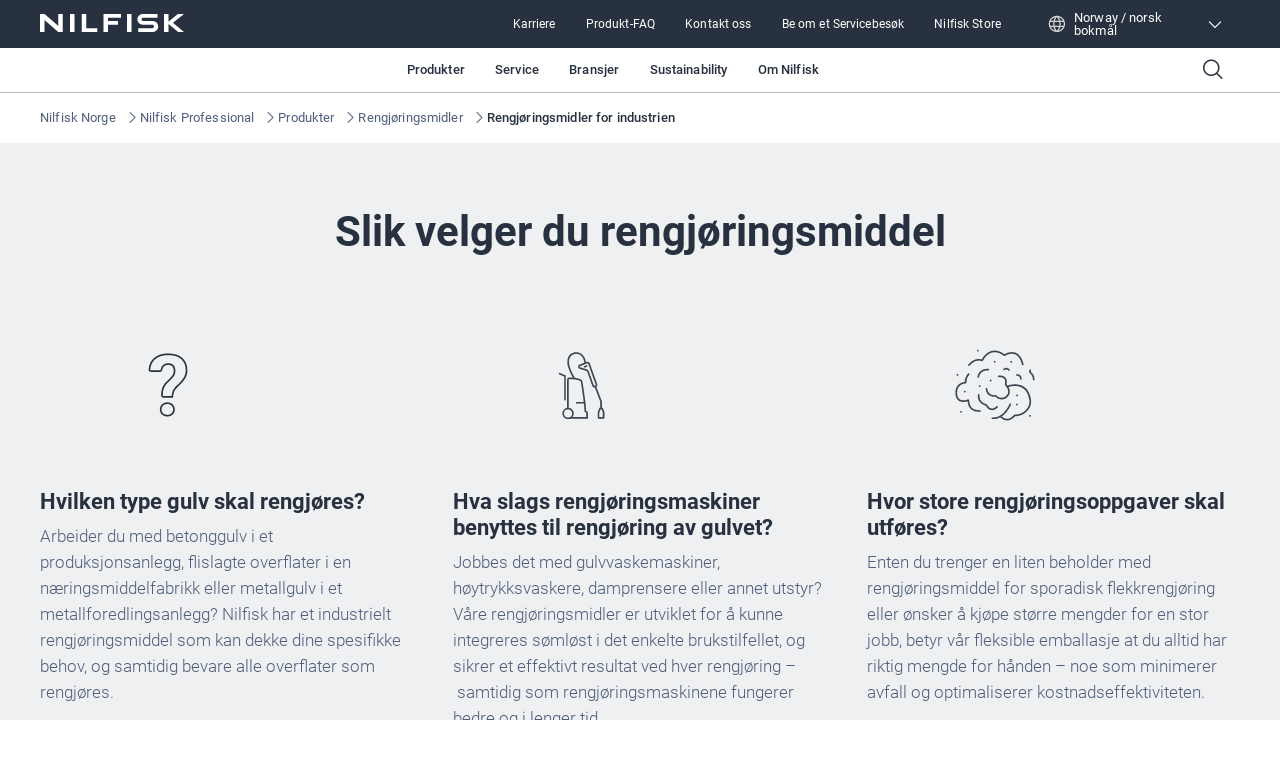

--- FILE ---
content_type: text/html; charset=utf-8
request_url: https://www.nilfisk.com/nb-no/profesjonell/produkter/rengjoringsmidler/rengjoringsmidler-for-industrien/
body_size: 36003
content:
<!DOCTYPE html><html lang="nb-no"><head><meta charSet="utf-8"/><meta charSet="utf-8"/><meta name="viewport" content="width=device-width, initial-scale=1"/><meta name="viewport" content="width=device-width, initial-scale=1"/><link rel="preload" as="image" href="https://www.nilfisk.com/media/td0gbfsb/question_black.svg"/><link rel="preload" as="image" href="https://www.nilfisk.com/media/ervbetty/n212_0145_icons-for-the-website-9-11346_400x200px_en-dk_proof1.svg"/><link rel="preload" as="image" href="https://www.nilfisk.com/media/lfkjdqlx/n212_0145_icons-for-the-website-1-11346_400x200px_en-dk_proof1.svg"/><link rel="preload" as="image" href="https://media.nilfisk.com/images/ALKAFOAM-SV1-220KG_105301627-ps-WebsiteLarge-JPJCNCD.jpg"/><link rel="stylesheet" href="/_next/static/css/4bec2391970e81f4.css" data-precedence="next"/><link rel="stylesheet" href="/_next/static/css/b36796fd15bc51d8.css" data-precedence="next"/><link rel="stylesheet" href="/_next/static/css/ef46db3751d8e999.css" data-precedence="next"/><link rel="stylesheet" href="/_next/static/css/d94b6c0dd99bfe20.css" data-precedence="next"/><link rel="preload" as="script" fetchPriority="low" href="/_next/static/chunks/webpack-59edcfc436c50754.js"/><script src="/_next/static/chunks/fd9d1056-45db355eb63ea497.js" async=""></script><script src="/_next/static/chunks/117-588c7dd2155227b7.js" async=""></script><script src="/_next/static/chunks/main-app-5e42b049e6bcd012.js" async=""></script><script src="/_next/static/chunks/557-5d84c360a71ae2ac.js" async=""></script><script src="/_next/static/chunks/913-eec555fa1bc50523.js" async=""></script><script src="/_next/static/chunks/app/%5Blocale%5D/layout-d6a926c62d982715.js" async=""></script><script src="/_next/static/chunks/6edf0643-2e6809d6c7436fec.js" async=""></script><script src="/_next/static/chunks/c16f53c3-05a7c4e22fc09bc3.js" async=""></script><script src="/_next/static/chunks/660-509ce8c09e07e684.js" async=""></script><script src="/_next/static/chunks/173-614c2a6e5b8e112f.js" async=""></script><script src="/_next/static/chunks/app/%5Blocale%5D/%5Bsegment%5D/%5B...rest%5D/page-fb8bf976c121e78d.js" async=""></script><link rel="preload" href="https://www.nilfisk.com/assets/scripts/gtm.js" as="script"/><meta name="format-detection" content="telephone=no"/><link rel="icon" href="/favicon.ico" sizes="any"/><link rel="preconnect" href="https://fonts.googleapis.com"/><link rel="preconnect" href="https://fonts.gstatic.com" crossorigin="anonymous"/><title>Rengjøringsmidler for industrien</title><meta name="description" content="For spesialiserte industrielle bruksområder"/><link rel="canonical" href="https://www.nilfisk.com/nb-no/profesjonell/produkter/rengjoringsmidler/rengjoringsmidler-for-industrien/"/><link rel="alternate" hrefLang="en" href="https://www.nilfisk.com/global/professional/products/detergents/industry-detergents/"/><link rel="alternate" hrefLang="cs-cz" href="https://www.nilfisk.com/cs-cz/professional/uklidova-reseni/cistici-chemie/prumyslova-cistici-chemie/"/><link rel="alternate" hrefLang="da-dk" href="https://www.nilfisk.com/da-dk/professionel/produkter/rengoringsmidler/industrirengoringsmidler/"/><link rel="alternate" hrefLang="de-at" href="https://www.nilfisk.com/de-at/professional/produkte/reinigungsmittel/industriereinigungsmittel/"/><link rel="alternate" hrefLang="de-ch" href="https://www.nilfisk.com/de-ch/professional/produkte/reinigungsmittel/industriereinigungsmittel/"/><link rel="alternate" hrefLang="de-de" href="https://www.nilfisk.com/de-de/professional/produkte/reinigungsmittel/industriereinigungsmittel/"/><link rel="alternate" hrefLang="el-gr" href="https://www.nilfisk.com/el-gr/epaggelmatika-proionta/proionta/aporrypantika/viomichanika-aporrypantika/"/><link rel="alternate" hrefLang="en-gb" href="https://www.nilfisk.com/en-gb/professional/products/detergents/industry-detergents/"/><link rel="alternate" hrefLang="es-es" href="https://www.nilfisk.com/es-es/profesional/productos/detergentes/detergentes-industriales/"/><link rel="alternate" hrefLang="fi-fi" href="https://www.nilfisk.com/fi-fi/ammattituotteet/tuotteet/pesuaineet/pesuaineet-teollisuuskayttoon/"/><link rel="alternate" hrefLang="fr-be" href="https://www.nilfisk.com/fr-be/professional/produits/detergents/detergents-industriels/"/><link rel="alternate" hrefLang="fr-ch" href="https://www.nilfisk.com/fr-ch/professional/produits/detergents/detergents-industriels/"/><link rel="alternate" hrefLang="fr-fr" href="https://www.nilfisk.com/fr-fr/professionnel/produits/detergents/detergents-industrielw/"/><link rel="alternate" hrefLang="hu-hu" href="https://www.nilfisk.com/hu-hu/professional/termekek/tisztitoszerek/ipari-tisztitoszerek/"/><link rel="alternate" hrefLang="nb-no" href="https://www.nilfisk.com/nb-no/profesjonell/produkter/rengjoringsmidler/rengjoringsmidler-for-industrien/"/><link rel="alternate" hrefLang="nl-be" href="https://www.nilfisk.com/nl-be/professioneel/producten/reinigingsmiddelen/industriele-reinigingsmiddelen/"/><link rel="alternate" hrefLang="nl-nl" href="https://www.nilfisk.com/nl-nl/professioneel/producten/reinigingsmiddelen/industriele-reinigingsmiddelen/"/><link rel="alternate" hrefLang="pl-pl" href="https://www.nilfisk.com/pl-pl/produkty-profesjonalne/produkty/detergenty/chemia-dla-przemyslu/"/><link rel="alternate" hrefLang="pt-pt" href="https://www.nilfisk.com/pt-pt/profissional/produtos/detergentes/detergentes-industriais/"/><link rel="alternate" hrefLang="ro-ro" href="https://www.nilfisk.com/ro-ro/profesional/produse/detergenti/detergenti-pentru-industrie/"/><link rel="alternate" hrefLang="sk-sk" href="https://www.nilfisk.com/sk-sk/profesionalne-produkty/upratovacie-riesenia/cistiaca-chemia/priemyselne-cistiace-prostriedky/"/><link rel="alternate" hrefLang="x-default" href="https://www.nilfisk.com/global/professional/products/detergents/industry-detergents/"/><link rel="icon" href="/favicon.ico" type="image/x-icon" sizes="48x48"/><script>(self.__next_s=self.__next_s||[]).push(["https://www.nilfisk.com/assets/scripts/gtm.js",{"data-gtmId":"GTM-5FKQ5N88","id":"gtmScript"}])</script><script src="/_next/static/chunks/polyfills-42372ed130431b0a.js" noModule=""></script></head><body><main class="n-layout-container n-theme-professional"><header class="n-navbar"><div class="n-secondary-navigation n-theme-professional" data-testid="SecondaryNavigation"><section class="n-block-grid n-grid-container n-content-grid n-dynamic-padding"><div class="n-grid-item-full-screen n-secondary-navigation__wrapper" role="banner"><a class="n-secondary-navigation__icon-wrapper" aria-label="Go to homepage" href="/nb-no/profesjonell/" hrefLang="nb-NO"><span class="n-secondary-navigation__logo"><svg width="144" height="18" viewBox="0 0 144 18" fill="none" xmlns="http://www.w3.org/2000/svg"><g clip-path="url(#clip0_6184_2992)"><path fill-rule="evenodd" clip-rule="evenodd" d="M18.2735 0V11.9346L4.56768 0H0V17.9973H4.54521V6.06271L18.2511 17.9973H22.8188V0H18.2735ZM102.961 0C101.475 0 100.051 0.564348 99.003 1.56942C97.9523 2.5745 97.3652 3.937 97.3652 5.35861C97.3652 6.78023 97.958 8.14004 99.0086 9.14512C100.059 10.1475 101.486 10.7119 102.969 10.7092L112.068 10.693C113.125 10.693 113.984 11.51 113.984 12.5231C113.984 13.5336 113.127 14.3559 112.068 14.3532L98.2361 14.3344V18H112.453C113.979 18 115.442 17.4195 116.518 16.3876C117.597 15.3556 118.201 13.9555 118.198 12.4963C118.195 11.037 117.586 9.63959 116.504 8.61033C115.422 7.58107 113.956 7.00597 112.431 7.01135L103.326 7.04359C102.346 7.04628 101.545 6.28844 101.545 5.34786C101.545 4.40997 102.34 3.64676 103.323 3.64945C105.668 3.65213 108.012 3.65549 110.356 3.65885C112.7 3.66221 115.045 3.66557 117.389 3.66826V0H102.961ZM41.7075 0H46.2162V14.3721H57.2224V17.9973H41.7075V0ZM137.913 0L128.488 7.65631V0H123.976V17.9973H128.488V9.96208L138.163 17.9973H144L132.926 8.79576H132.923L144 0H137.913ZM87.1034 0H91.6121V17.9973H87.1034V0ZM77.9568 10.7145V7.05434H67.9337V3.6602H80.9345V0H63.3885V18H67.9V10.7145H77.9568ZM30.0607 0H34.5722V17.9973H30.0607V0Z" fill="white"></path></g><defs><clipPath id="clip0_6184_2992"><rect width="144" height="18" fill="white"></rect></clipPath></defs></svg></span></a><nav class="n-secondary-navigation__nav" role="navigation"><ul class="n-secondary-navigation__links-wrapper" role="menubar"><li class="n-secondary-navigation__left-item-wrapper"><button class="n-secondary-navigation__category n-button n-button--narrow-secondary n-button--navigation-secondary" data-testid="test-button"><a title="Karriere" href="/nb-no/profesjonell/om-nilfisk/job-and-career/" hrefLang="nb-NO" target="_self" class="n-secondary-navigation__category-link">Karriere</a></button></li><li class="n-secondary-navigation__left-item-wrapper"><button class="n-secondary-navigation__category n-button n-button--narrow-secondary n-button--navigation-secondary" data-testid="test-button"><a title="Produkt-FAQ" href="/nb-no/profesjonell/kontakt-oss/nilfisk-til-din-bedrift/produkt-faq/" hrefLang="nb-NO" target="_self" class="n-secondary-navigation__category-link">Produkt-FAQ</a></button></li><li class="n-secondary-navigation__left-item-wrapper"><button class="n-secondary-navigation__category n-button n-button--narrow-secondary n-button--navigation-secondary" data-testid="test-button"><a title="Kontakt oss" href="/nb-no/profesjonell/kontakt-oss/" hrefLang="nb-NO" target="_self" class="n-secondary-navigation__category-link">Kontakt oss</a></button></li><li class="n-secondary-navigation__left-item-wrapper"><button class="n-secondary-navigation__category n-button n-button--narrow-secondary n-button--navigation-secondary" data-testid="test-button"><a title="Be om et Servicebesøk" href="/nb-no/profesjonell/kontakt-oss/nilfisk-til-din-bedrift/be-om-et-servicebesok/" hrefLang="nb-NO" target="_self" class="n-secondary-navigation__category-link">Be om et Servicebesøk</a></button></li><li class="n-secondary-navigation__left-item-wrapper"><button class="n-secondary-navigation__category n-button n-button--narrow-secondary n-button--navigation-secondary" data-testid="test-button"><a title="Nilfisk Store" href="https://store.nilfisk.com/ccrz__CCSiteLogin?cclcl=no_NO" hrefLang="en" target="_blank" class="n-secondary-navigation__category-link">Nilfisk Store</a></button></li></ul><div class="n-lang-selector"><div class="n-lang-selector__top"><div class="n-lang-selector__wrapper"><div><span class="n-flag n-flag--" data-testid="flag-icon"><svg width="18" height="18" viewBox="0 0 18 18" fill="none" xmlns="http://www.w3.org/2000/svg"><path fill-rule="evenodd" clip-rule="evenodd" d="M7.13804 2.26622C5.23872 2.77178 3.66268 4.0701 2.78585 5.78524H5.5533C5.89033 4.48137 6.43332 3.28847 7.13804 2.26622ZM1.24246 6.21911C1.24617 6.20755 1.25021 6.19613 1.25456 6.18488C2.37198 3.04603 5.36481 0.796714 8.88455 0.785443L8.91113 0.785156L8.93771 0.785443C12.4575 0.796714 15.4504 3.04613 16.5678 6.18509C16.5721 6.19621 16.5761 6.20747 16.5797 6.21888C16.8754 7.06124 17.0361 7.96704 17.0361 8.9104C17.0361 9.85522 16.8749 10.7624 16.5784 11.6058C16.5755 11.6144 16.5726 11.6228 16.5694 11.6312C15.4505 14.7804 12.4442 17.0354 8.91113 17.0354C5.37822 17.0354 2.37196 14.7805 1.25298 11.6315C1.24974 11.6229 1.24668 11.6143 1.24381 11.6055C0.947364 10.7622 0.786133 9.85511 0.786133 8.9104C0.786133 7.96713 0.946874 7.0614 1.24246 6.21911ZM2.78569 12.0352C3.66252 13.7506 5.23874 15.0491 7.13829 15.5546C6.43344 14.5323 5.89037 13.3393 5.55329 12.0352H2.78569ZM5.29947 10.7852H2.29488C2.12633 10.1893 2.03613 9.56036 2.03613 8.9104C2.03613 8.26033 2.12636 7.63133 2.29497 7.03524H5.29947C5.20855 7.6437 5.16113 8.27046 5.16113 8.91025C5.16113 9.55004 5.20854 10.1768 5.29947 10.7852ZM6.84939 12.0352C7.27804 13.5067 7.99871 14.7898 8.91113 15.7769C9.82355 14.7898 10.5442 13.5067 10.9729 12.0352H6.84939ZM11.2574 10.7852H6.56484C6.46428 10.1818 6.41113 9.55472 6.41113 8.91025C6.41113 8.26578 6.46428 7.63873 6.56484 7.03524H11.2574C11.358 7.63873 11.4111 8.26578 11.4111 8.91025C11.4111 9.55472 11.358 10.1818 11.2574 10.7852ZM12.269 12.0352C11.9319 13.3393 11.3888 14.5323 10.684 15.5546C12.5835 15.0491 14.1597 13.7506 15.0366 12.0352H12.269ZM15.5274 10.7852H12.5228C12.6137 10.1768 12.6611 9.55004 12.6611 8.91025C12.6611 8.27046 12.6137 7.6437 12.5228 7.03524H15.5273C15.6959 7.63133 15.7861 8.26033 15.7861 8.9104C15.7861 9.56036 15.6959 10.1893 15.5274 10.7852ZM10.6842 2.26622C12.5835 2.77178 14.1596 4.0701 15.0364 5.78524H12.269C11.9319 4.48137 11.3889 3.28847 10.6842 2.26622ZM8.91113 2.04364C9.82355 3.03071 10.5442 4.3138 10.9729 5.78524H6.8494C7.27804 4.3138 7.99872 3.03071 8.91113 2.04364Z" fill="white" fill-opacity="0.8"></path></svg></span><p class="n-lang-selector__text">Norway / norsk bokmål</p></div><span class="n-lang-selector__arrow-icon n-icon ph ph-caret-down" data-testid="icon"></span></div></div><div class="n-lang-selector__bottom-section"><div class="n-lang-selector__bottom-items"><div class="n-lang-selector__bottom-selected-wrapper"><div class="n-county-lang-label"><div class="n-county-lang-label__left-wrapper"><p class="n-county-lang-label__text n-county-lang-label__text--selected">Norway / norsk bokmål</p></div></div></div><div class="n-lang-selector__no-result-item"></div></div></div></div></nav></div></section></div><section class="n-block-grid n-grid-container n-content-grid n-dynamic-padding n-primary-navigation" data-testid="PrimaryNavigation"><div class="n-grid-item-full-screen"><nav class="n-primary-navigation__wrapper" role="navigation"><div class="n-primary-navigation__desktop"><ul class="n-primary-navigation__left-items" role="menubar"></ul><nav class="n-primary-navigation__center-items" role="navigation"><button class="n-primary-navigation__category n-button n-button--narrow n-button--navigation-primary" data-testid="PrimaryNavigationCategory" role="menuitem">Produkter</button><button class="n-primary-navigation__category n-button n-button--narrow n-button--navigation-primary" data-testid="PrimaryNavigationCategory" role="menuitem">Service</button><button class="n-primary-navigation__category n-button n-button--narrow n-button--navigation-primary" data-testid="PrimaryNavigationCategory" role="menuitem">Bransjer</button><button class="n-primary-navigation__category n-button n-button--narrow n-button--navigation-primary" data-testid="PrimaryNavigationCategory" role="menuitem">Sustainability</button><button class="n-primary-navigation__category n-button n-button--narrow n-button--navigation-primary" data-testid="PrimaryNavigationCategory" role="menuitem">Om Nilfisk</button></nav><div><button class="n-button n-button--narrow n-button--navigation-primary" data-testid="test-button" aria-label="Søk"><span class="n-primary-navigation__search-icon n-icon ph ph-magnifying-glass" data-testid="icon"></span></button></div></div><div class="n-primary-navigation__mobile"><button class="n-primary-navigation__icon-wrapper" aria-label="Søk"><span class="n-primary-navigation__search-icon n-icon ph ph-magnifying-glass" data-testid="icon"></span></button><button class="n-primary-navigation__icon-wrapper" aria-label="Go to homepage"><span class="n-primary-navigation__logo"><svg width="184" height="24" viewBox="0 0 184 24" fill="none" xmlns="http://www.w3.org/2000/svg"><path d="M131.33 0C129.434 0 127.618 0.752463 126.281 2.09256C124.941 3.43267 124.192 5.24933 124.192 7.14482C124.192 9.04031 124.948 10.8534 126.288 12.1935C127.629 13.53 129.449 14.2825 131.341 14.2789C135.207 14.2717 139.077 14.2646 142.947 14.2574C144.294 14.2574 145.39 15.3467 145.39 16.6975C145.39 18.0448 144.297 19.1412 142.947 19.1377L125.303 19.1126V24H143.437C145.383 24 147.25 23.226 148.622 21.8501C149.998 20.4742 150.769 18.6073 150.765 16.6617C150.761 14.716 149.984 12.8528 148.604 11.4804C147.225 10.1081 145.354 9.3413 143.409 9.34846C139.539 9.36279 135.666 9.37713 131.796 9.39146C130.545 9.39504 129.524 8.38459 129.524 7.13049C129.524 5.87996 130.538 4.86235 131.792 4.86593C137.772 4.8731 143.753 4.88385 149.733 4.89101V0H131.33Z" fill="#28313F"></path><path d="M23.3084 0V15.9128L5.82622 0H0V23.9964H5.79755V8.08361L23.2798 23.9964H29.106V0H23.3084Z" fill="#28313F"></path><path d="M58.9501 0H53.1992V23.9964H72.9889V19.1627H58.9501V0Z" fill="#28313F"></path><path d="M175.912 0L163.89 10.2084V0H158.135V23.9964H163.89V13.2828L176.23 23.9964H183.676L169.551 11.7277H169.548L183.676 0H175.912Z" fill="#28313F"></path><path d="M116.854 0H111.103V23.9964H116.854V0Z" fill="#28313F"></path><path d="M99.4363 14.2861V9.40579H86.6516V4.88026H103.234V0H80.854V24H86.6086V14.2861H99.4363Z" fill="#28313F"></path><path d="M44.0979 0H38.3434V23.9964H44.0979V0Z" fill="#28313F"></path></svg></span></button><button class="n-primary-navigation__icon-wrapper" aria-label="Toggle menu"><span class="n-primary-navigation__hamburger-icon n-icon ph ph-list" data-testid="icon"></span></button></div></nav></div></section></header><noscript><style>.n-primary-navigation{display:none !important}</style><style>.n-lang-selector{display:none !important}</style><nav class="n-primary-navigation--noscript" role="navigation"><div class="n-primary-navigation__desktop"><ul class="n-primary-navigation__left-items" role="menubar"><li class="n-primary-navigation__left-item-wrapper" role="menuitem"><a href="/nb-no/profesjonell/produkter/" class="n-primary-navigation__category-link">Produkter</a><ul class="n-primary-navigation__sub-list"><li class="n-primary-navigation__sub-item"><a href="/nb-no/profesjonell/produkter/" class="n-primary-navigation__sub-link">Alle produktkategorier</a></li><li class="n-primary-navigation__sub-item"><a href="/nb-no/profesjonell/produkter/gulvrengjoring/" class="n-primary-navigation__sub-link">Gulvrengjøring</a></li><li class="n-primary-navigation__sub-item"><a href="/nb-no/profesjonell/produkter/kommersielle-stovsugere/" class="n-primary-navigation__sub-link">Kommersielle støvsugere</a></li><li class="n-primary-navigation__sub-item"><a href="/nb-no/profesjonell/produkter/industristovsugere/" class="n-primary-navigation__sub-link">Industristøvsugere</a></li><li class="n-primary-navigation__sub-item"><a href="/nb-no/profesjonell/produkter/hoytrykksvaskere/" class="n-primary-navigation__sub-link">Høytrykksvaskere</a></li><li class="n-primary-navigation__sub-item"><a href="/nb-no/profesjonell/produkter/rengjoringsmidler/" class="n-primary-navigation__sub-link">Rengjøringsmidler</a></li><li class="n-primary-navigation__sub-item"><a href="/nb-no/profesjonell/teknologi/" class="n-primary-navigation__sub-link">Teknologi</a></li></ul></li><li class="n-primary-navigation__left-item-wrapper" role="menuitem"><a href="/nb-no/profesjonell/service/" class="n-primary-navigation__category-link">Service</a><ul class="n-primary-navigation__sub-list"><li class="n-primary-navigation__sub-item"><a href="/nb-no/profesjonell/service/" class="n-primary-navigation__sub-link">Service</a></li><li class="n-primary-navigation__sub-item"><a href="/nb-no/profesjonell/kontakt-oss/nilfisk-til-din-bedrift/be-om-et-servicebesok/" class="n-primary-navigation__sub-link">Be om et Servicebesøk</a></li></ul></li><li class="n-primary-navigation__left-item-wrapper" role="menuitem"><a href="/nb-no/profesjonell/bransjer/" class="n-primary-navigation__category-link">Bransjer</a><ul class="n-primary-navigation__sub-list"><li class="n-primary-navigation__sub-item"><a href="/nb-no/profesjonell/bransjer/" class="n-primary-navigation__sub-link">Alle bransjer</a></li><li class="n-primary-navigation__sub-item"><a href="/nb-no/profesjonell/bransjer/bygg-og-anleggsvirksomhet/" class="n-primary-navigation__sub-link">Bygg- og anleggsvirksomhet</a></li><li class="n-primary-navigation__sub-item"><a href="/nb-no/profesjonell/bransjer/bilbransjen/" class="n-primary-navigation__sub-link">Bilbransjen</a></li><li class="n-primary-navigation__sub-item"><a href="/nb-no/profesjonell/bransjer/naeringsmidler/" class="n-primary-navigation__sub-link">Næringsmidler</a></li><li class="n-primary-navigation__sub-item"><a href="/nb-no/profesjonell/bransjer/lager-og-logistikk/" class="n-primary-navigation__sub-link">Lager og logistikk</a></li><li class="n-primary-navigation__sub-item"><a href="/nb-no/profesjonell/bransjer/landbruk/" class="n-primary-navigation__sub-link">Landbruk</a></li><li class="n-primary-navigation__sub-item"><a href="/nb-no/profesjonell/bransjer/utdanning/" class="n-primary-navigation__sub-link">Utdanning</a></li><li class="n-primary-navigation__sub-item"><a href="/nb-no/profesjonell/bransjer/rengjoringsbyraer/" class="n-primary-navigation__sub-link">Rengjøringsbyråer</a></li></ul></li><li class="n-primary-navigation__left-item-wrapper" role="menuitem"><a href="/nb-no/profesjonell/om-nilfisk/sustainability/" class="n-primary-navigation__category-link">Sustainability</a><ul class="n-primary-navigation__sub-list"><li class="n-primary-navigation__sub-item"><a href="/nb-no/profesjonell/om-nilfisk/sustainability/" class="n-primary-navigation__sub-link">Sustainability</a></li><li class="n-primary-navigation__sub-item"><a href="/nb-no/profesjonell/om-nilfisk/sustainability/co2-calculator/" class="n-primary-navigation__sub-link">CO2-kalkulator</a></li></ul></li><li class="n-primary-navigation__left-item-wrapper" role="menuitem"><a href="/nb-no/profesjonell/om-nilfisk/" class="n-primary-navigation__category-link">Om Nilfisk</a><ul class="n-primary-navigation__sub-list"><li class="n-primary-navigation__sub-item"><a href="/nb-no/profesjonell/kontakt-oss/" class="n-primary-navigation__sub-link">Kontakt oss</a></li><li class="n-primary-navigation__sub-item"><a href="/nb-no/profesjonell/om-nilfisk/om-nilfisk-group/" class="n-primary-navigation__sub-link">Om Nilfisk Group</a></li><li class="n-primary-navigation__sub-item"><a href="/nb-no/profesjonell/om-nilfisk/nyheter-og-artikler/" class="n-primary-navigation__sub-link">Nyheter og artikler</a></li><li class="n-primary-navigation__sub-item"><a href="/nb-no/profesjonell/om-nilfisk/sustainability/" class="n-primary-navigation__sub-link">Sustainability</a></li><li class="n-primary-navigation__sub-item"><a href="/nb-no/profesjonell/om-nilfisk/job-and-career/" class="n-primary-navigation__sub-link">Job and career</a></li><li class="n-primary-navigation__sub-item"><a href="/nb-no/profesjonell/om-nilfisk/brochures/" class="n-primary-navigation__sub-link">Brochures</a></li></ul></li></ul></div></nav></noscript><!--$!--><template data-dgst="BAILOUT_TO_CLIENT_SIDE_RENDERING"></template><!--/$--><nav class="n-breadcrumbs" data-testid="test-breadcrumbs" aria-label="Breadcrumbs"><ol class="n-breadcrumbs__list"><li class="n-breadcrumbs__item"><a class="n-breadcrumbs__link n-nav-2" title="Nilfisk Norge" href="/nb-no/" hrefLang="nb-NO">Nilfisk Norge</a><span aria-hidden="true"><span class="n-breadcrumbs-icon n-icon ph ph-caret-right" data-testid="icon"></span></span></li><li class="n-breadcrumbs__item"><a class="n-breadcrumbs__link n-nav-2" title="Nilfisk Professional" href="/nb-no/profesjonell/" hrefLang="nb-NO">Nilfisk Professional</a><span aria-hidden="true"><span class="n-breadcrumbs-icon n-icon ph ph-caret-right" data-testid="icon"></span></span></li><li class="n-breadcrumbs__item"><a class="n-breadcrumbs__link n-nav-2" title="Produkter" href="/nb-no/profesjonell/produkter/" hrefLang="nb-NO">Produkter</a><span aria-hidden="true"><span class="n-breadcrumbs-icon n-icon ph ph-caret-right" data-testid="icon"></span></span></li><li class="n-breadcrumbs__item"><a class="n-breadcrumbs__link n-nav-2" title="Rengjøringsmidler" href="/nb-no/profesjonell/produkter/rengjoringsmidler/" hrefLang="nb-NO">Rengjøringsmidler</a><span aria-hidden="true"><span class="n-breadcrumbs-icon n-icon ph ph-caret-right" data-testid="icon"></span></span></li><li class="n-breadcrumbs__item"><a class="n-breadcrumbs__link n-nav-2 n-nav-current" aria-current="location" title="Rengjøringsmidler for industrien" href="/nb-no/profesjonell/produkter/rengjoringsmidler/rengjoringsmidler-for-industrien/" hrefLang="nb-NO">Rengjøringsmidler for industrien</a></li></ol></nav><!--$!--><template data-dgst="BAILOUT_TO_CLIENT_SIDE_RENDERING"></template><!--/$--><section class="n-block-grid n-grid-container n-content-grid n-theme-light n-dynamic-padding n-content-in-box-element" data-testid="content-in-box-element"><header data-testid="content-in-box-element-title" class="n-title-grid n-align-center n-grid-item-full-screen"><div class="n-title-header-container"><h2 class="n-display-2">Slik velger du rengjøringsmiddel</h2></div></header><div class="n-grid-item-full-screen n-content-in-box-element-items"><div class="n-content-in-box-element-grid"><div class="n-content-in-box-element-item" data-testid="content-in-box-element-item"><div class="n-content-in-box-element-item-wrapper"><div class="n-content-in-box-element-item-content"><img src="https://www.nilfisk.com/media/td0gbfsb/question_black.svg" alt="Hvilken type gulv skal rengjøres?" data-testid="test-image" class="n-image n-content-in-box-element-item-content-image"/></div><div class="n-content-in-box-element-item-title-container"><h5 class="n-content-in-box-element-item-title">Hvilken type gulv skal rengjøres?</h5></div><div class="n-content-in-box-element-item-description n-sanitized-content"><p>Arbeider du med betonggulv i et produksjonsanlegg, flislagte overflater i en næringsmiddelfabrikk eller metallgulv i et metallforedlingsanlegg? Nilfisk har et industrielt rengjøringsmiddel som kan dekke dine spesifikke behov, og samtidig bevare alle overflater som rengjøres.</p>
</div><div class="n-theme-professional n-content-in-box-element-item-button-group"></div></div></div><div class="n-content-in-box-element-item" data-testid="content-in-box-element-item"><div class="n-content-in-box-element-item-wrapper"><div class="n-content-in-box-element-item-content"><img src="https://www.nilfisk.com/media/ervbetty/n212_0145_icons-for-the-website-9-11346_400x200px_en-dk_proof1.svg" alt="Hva slags rengjøringsmaskiner benyttes til rengjøring av gulvet?" data-testid="test-image" class="n-image n-content-in-box-element-item-content-image"/></div><div class="n-content-in-box-element-item-title-container"><h5 class="n-content-in-box-element-item-title">Hva slags rengjøringsmaskiner benyttes til rengjøring av gulvet?</h5></div><div class="n-content-in-box-element-item-description n-sanitized-content"><p>Jobbes det med gulvvaskemaskiner, høytrykksvaskere, damprensere eller annet utstyr? Våre rengjøringsmidler er utviklet for å kunne integreres sømløst i det enkelte brukstilfellet, og sikrer et effektivt resultat ved hver rengjøring –&nbsp;samtidig som rengjøringsmaskinene fungerer bedre og i lenger tid.</p>
</div><div class="n-theme-professional n-content-in-box-element-item-button-group"></div></div></div><div class="n-content-in-box-element-item" data-testid="content-in-box-element-item"><div class="n-content-in-box-element-item-wrapper"><div class="n-content-in-box-element-item-content"><img src="https://www.nilfisk.com/media/lfkjdqlx/n212_0145_icons-for-the-website-1-11346_400x200px_en-dk_proof1.svg" alt="Hvor store rengjøringsoppgaver skal utføres?" data-testid="test-image" class="n-image n-content-in-box-element-item-content-image"/></div><div class="n-content-in-box-element-item-title-container"><h5 class="n-content-in-box-element-item-title">Hvor store rengjøringsoppgaver skal utføres?</h5></div><div class="n-content-in-box-element-item-description n-sanitized-content"><p>Enten du trenger en liten beholder med rengjøringsmiddel for sporadisk flekkrengjøring eller ønsker å kjøpe større mengder for en stor jobb, betyr vår fleksible emballasje at du alltid har riktig mengde for hånden – noe som minimerer avfall og optimaliserer kostnadseffektiviteten.</p>
</div><div class="n-theme-professional n-content-in-box-element-item-button-group"></div></div></div></div></div></section><section class="n-block-grid n-grid-container n-content-grid n-theme-white n-dynamic-padding n-product-filter-block" data-testid="product-filter" id="detergent"><header data-testid="product-filter-header" class="n-title-grid n-align-center n-grid-item"><div class="n-title-header-container"><h2 class="n-display-2">Utforsk produkter</h2></div><p class="n-subheader n-body-0 n-text-light">Produktfilter beskrivelse</p></header><div class="n-grid-item-full-screen n-filter-container"><div class="n-filter-navbar no-navigation"><div class="n-dropdown"><label data-testid="dropdown-label" class="n-header-8 n-dropdown__label" for="product-sort">Sortert etter<!-- -->:</label><select data-testid="product-sort" class="n-header-8 n-text-medium n-dropdown__select" id="product-sort"><option value="" selected="">Standard</option><option value="name">Alfabetisk</option><option value="latest">Nyeste</option></select></div></div><div class="n-filter-main"><div class="n-row-span"><aside data-testid="filter-bar" class="n-filter-bar"><div class="n-filter-bar__header-container"><div class="n-filter-bar__header"><h2 data-testid="filter-bar-title" class="n-header-5">Filtrer produkter</h2><p data-testid="filter-bar-description" class="n-body-3">Velg ett av filtrene nedenfor</p></div></div><div class="n-filter-bar__category-container"><div class="n-search-bar"><input data-testid="search-input" type="text" class="n-search-bar__input n-body-3" placeholder="Søk" value=""/><span class="n-search-bar__icon n-icon ph ph-magnifying-glass" data-testid="search-icon"></span></div><div class="n-filter-bar__category-container__header" style="display:none"><button data-testid="filter-bar-copy-button" class="n-icon-button n-theme-white n-icon-button--label-right"><span class="n-icon-button__icon n-icon ph ph-link" data-testid="icon-button-icon"></span><span class="n-icon-button__label n-header-8">Kopier link til valg</span></button></div><div data-testid="filter-category-0" class="n-filter-category"><h3 class="n-body-3 n-text-bold n-filter-category__title"><span class="n-filter-category__title__icon n-icon ph ph-squares-four" data-testid="category-icon"></span>Kategori</h3><hr class="n-divider grey-cool-00 n-divider-micro"/><div class="n-filter-category__container"><div class="n-filter-check"><input type="checkbox" data-testid="filter-check-47" id="Kategori-47-0" class="n-filter-check__input"/><label for="Kategori-47-0" class="n-filter-check__label n-header-8 ">Rengjøringsmidler for industrien</label></div></div></div><div data-testid="filter-category-1" class="n-filter-category"><h3 class="n-body-3 n-text-bold n-filter-category__title"><span class="n-filter-category__title__icon n-icon ph ph-buildings" data-testid="category-icon"></span>Merke</h3><hr class="n-divider grey-cool-00 n-divider-micro"/><div class="n-filter-category__container"><div class="n-filter-check"><input type="checkbox" data-testid="filter-check-ALT" id="Merke-ALT-0" class="n-filter-check__input"/><label for="Merke-ALT-0" class="n-filter-check__label n-header-8 ">Nilfisk blue line</label></div></div></div></div></aside></div><div class="n-filter-cards"><div class="n-product-card-block" data-testid="product-card-block" hrefLang="nb-NO"><div class="n-product-card"><div class="n-product-card-img"><a title="Utforsk her" href="/nb-no/profesjonell/produkter/rengjoringsmidler/rengjoringsmidler-for-industrien/alkafoam-sv1-220-kg+105301627/" hrefLang="nb-NO"><img class="n-image n-image--landscape" src="https://media.nilfisk.com/images/ALKAFOAM-SV1-220KG_105301627-ps-WebsiteLarge-JPJCNCD.jpg"/></a></div><div class="n-product-card-content-container"><div class="n-product-card-content-container--header"><h3 class="n-product-title n-preheader">Nilfisk blue line</h3><h2 class="n-product-name n-header-5 n-text-bold">ALKAFOAM</h2><p class="n-product-number n-body-3">Artikkelnummer: 105301627</p></div><div class="n-product-card-content-container--body"><hr class="n-divider n-divider-micro"/><p class="n-product-description n-body-2 n-text-light">ALKAFOAM</p></div></div><div class="n-product-card-footer"><div class="n-theme-white n-product-card-buttons"><a title="Utforsk her" href="/nb-no/profesjonell/produkter/rengjoringsmidler/rengjoringsmidler-for-industrien/alkafoam-sv1-220-kg+105301627/" hrefLang="nb-NO" data-testid="n-product-card-item-button-0" class="n-button n-button--medium n-product-card-item-button n-button--secondary">Utforsk her</a></div></div></div></div></div></div></div></section><section class="n-block-grid n-grid-container n-content-grid n-theme-light n-dynamic-padding n-category-cards-element" data-testid="category-cards-element"><header data-testid="category-cards-element-title" class="n-title-grid n-align-center n-grid-item n-category-cards-element-header"><div class="n-title-header-container"><h2 class="n-display-2">Typer rengjøringsmidler</h2></div></header><div class="n-grid-item-full-screen n-category-cards-element-items"><div class="n-caregory-card" data-testid="category-card"><picture data-testid="test-image"><source media="(max-width:768px)" srcSet="https://www.nilfisk.com/media/e2jf5dmw/nilfisk_detergents_for_industrial_cleaning.jpg?width=768&amp;rxy=0.5%2c0.5&amp;cc=0.08701882290084088%2c0%2c0.24593828770863996%2c0&amp;format=webp"/><source media="(max-width:1025px)" srcSet="https://www.nilfisk.com/media/e2jf5dmw/nilfisk_detergents_for_industrial_cleaning.jpg?width=1025&amp;rxy=0.5%2c0.5&amp;cc=0.08701882290084088%2c0%2c0.24593828770863996%2c0&amp;format=webp"/><source media="(max-width:1728px)" srcSet="https://www.nilfisk.com/media/e2jf5dmw/nilfisk_detergents_for_industrial_cleaning.jpg?width=1728&amp;rxy=0.5%2c0.5&amp;cc=0.08701882290084088%2c0%2c0.24593828770863996%2c0&amp;format=webp"/><source media="(max-width:1920px)" srcSet="https://www.nilfisk.com/media/e2jf5dmw/nilfisk_detergents_for_industrial_cleaning.jpg?width=1920&amp;rxy=0.5%2c0.5&amp;cc=0.08701882290084088%2c0%2c0.24593828770863996%2c0&amp;format=webp"/><source media="(min-width:1921px)" srcSet="https://www.nilfisk.com/media/e2jf5dmw/nilfisk_detergents_for_industrial_cleaning.jpg?width=1920&amp;rxy=0.5%2c0.5&amp;cc=0.08701882290084088%2c0%2c0.24593828770863996%2c0&amp;format=webp"/><img src="https://www.nilfisk.com/media/e2jf5dmw/nilfisk_detergents_for_industrial_cleaning.jpg" alt="Rengjøringsmidler for industrien" class="n-image n-card-image" data-testid="category-card-image"/></picture><div class="n-card-content"><p class="n-card-preheader n-text-uppercase n-header-7"></p><h2 class="n-card-title n-header-5">Rengjøringsmidler for industrien</h2><p class="n-card-description n-body-3 n-text-light">For spesialiserte industrielle bruksområder</p></div><div class="n-category-card-buttons-container"><div class="n-theme-white n-category-button-wrapper"><a target="_self" title="Utforsk her" class="n-button n-card-button n-category-card-button n-button--medium n-button--secondary" hrefLang="nb-NO" href="/nb-no/profesjonell/produkter/rengjoringsmidler/rengjoringsmidler-for-industrien/">Utforsk her</a></div></div></div><div class="n-caregory-card" data-testid="category-card"><picture data-testid="test-image"><source media="(max-width:768px)" srcSet="https://www.nilfisk.com/media/lggpghwm/nilfisk_detergents_for_professional_vehicle_cleaning.jpg?width=768&amp;height=768&amp;rxy=0.5%2c0.5&amp;format=webp"/><source media="(max-width:1025px)" srcSet="https://www.nilfisk.com/media/lggpghwm/nilfisk_detergents_for_professional_vehicle_cleaning.jpg?width=1025&amp;height=1025&amp;rxy=0.5%2c0.5&amp;format=webp"/><source media="(max-width:1728px)" srcSet="https://www.nilfisk.com/media/lggpghwm/nilfisk_detergents_for_professional_vehicle_cleaning.jpg?width=1728&amp;height=1728&amp;rxy=0.5%2c0.5&amp;format=webp"/><source media="(max-width:1920px)" srcSet="https://www.nilfisk.com/media/lggpghwm/nilfisk_detergents_for_professional_vehicle_cleaning.jpg?width=1920&amp;height=1920&amp;rxy=0.5%2c0.5&amp;format=webp"/><source media="(min-width:1921px)" srcSet="https://www.nilfisk.com/media/lggpghwm/nilfisk_detergents_for_professional_vehicle_cleaning.jpg?width=1920&amp;height=1920&amp;rxy=0.5%2c0.5&amp;format=webp"/><img src="https://www.nilfisk.com/media/lggpghwm/nilfisk_detergents_for_professional_vehicle_cleaning.jpg" alt="Rengjøringsmidler for kjøretøyer" class="n-image n-card-image" data-testid="category-card-image"/></picture><div class="n-card-content"><p class="n-card-preheader n-text-uppercase n-header-7"></p><h2 class="n-card-title n-header-5">Rengjøringsmidler for kjøretøyer</h2><p class="n-card-description n-body-3 n-text-light">Våre rengjøringsmidler holder alt rent og pent, enten det er din egen privatbil eller en profesjonell bilpark.</p></div><div class="n-category-card-buttons-container"><div class="n-theme-white n-category-button-wrapper"><a target="_self" title="Utforsk her" class="n-button n-card-button n-category-card-button n-button--medium n-button--secondary" hrefLang="nb-NO" href="/nb-no/profesjonell/produkter/rengjoringsmidler/rengjoringsmidler-for-kjoretoyer/">Utforsk her</a></div></div></div><div class="n-caregory-card" data-testid="category-card"><picture data-testid="test-image"><source media="(max-width:768px)" srcSet="https://www.nilfisk.com/media/0nfhae5z/nilfisk_detergent_for_professional_floorcare_cleaning.jpg?width=768&amp;rxy=0.5%2c0.5&amp;cc=0.18075604039786572%2c1.496367732123e-16%2c0.15841062626880095%2c0&amp;format=webp"/><source media="(max-width:1025px)" srcSet="https://www.nilfisk.com/media/0nfhae5z/nilfisk_detergent_for_professional_floorcare_cleaning.jpg?width=1025&amp;rxy=0.5%2c0.5&amp;cc=0.18075604039786572%2c1.496367732123e-16%2c0.15841062626880095%2c0&amp;format=webp"/><source media="(max-width:1728px)" srcSet="https://www.nilfisk.com/media/0nfhae5z/nilfisk_detergent_for_professional_floorcare_cleaning.jpg?width=1728&amp;rxy=0.5%2c0.5&amp;cc=0.18075604039786572%2c1.496367732123e-16%2c0.15841062626880095%2c0&amp;format=webp"/><source media="(max-width:1920px)" srcSet="https://www.nilfisk.com/media/0nfhae5z/nilfisk_detergent_for_professional_floorcare_cleaning.jpg?width=1920&amp;rxy=0.5%2c0.5&amp;cc=0.18075604039786572%2c1.496367732123e-16%2c0.15841062626880095%2c0&amp;format=webp"/><source media="(min-width:1921px)" srcSet="https://www.nilfisk.com/media/0nfhae5z/nilfisk_detergent_for_professional_floorcare_cleaning.jpg?width=1920&amp;rxy=0.5%2c0.5&amp;cc=0.18075604039786572%2c1.496367732123e-16%2c0.15841062626880095%2c0&amp;format=webp"/><img src="https://www.nilfisk.com/media/0nfhae5z/nilfisk_detergent_for_professional_floorcare_cleaning.jpg" alt="Gulvrengøringsmidler" class="n-image n-card-image" data-testid="category-card-image"/></picture><div class="n-card-content"><p class="n-card-preheader n-text-uppercase n-header-7"></p><h2 class="n-card-title n-header-5">Gulvrengøringsmidler</h2><p class="n-card-description n-body-3 n-text-light">For enkelt vedlikehold av mange typer gulv og overflater.</p></div><div class="n-category-card-buttons-container"><div class="n-theme-white n-category-button-wrapper"><a target="_self" title="Utforsk her" class="n-button n-card-button n-category-card-button n-button--medium n-button--secondary" hrefLang="nb-NO" href="/nb-no/profesjonell/produkter/rengjoringsmidler/rengjoringsmidler-for-gulvpleie/">Utforsk her</a></div></div></div><div class="n-caregory-card" data-testid="category-card"><picture data-testid="test-image"><source media="(max-width:768px)" srcSet="https://www.nilfisk.com/media/rluhrdh5/nilfisk_combination_mchine_for_surface_cleaning.jpg?width=768&amp;rxy=0.5%2c0.5&amp;cc=0.13163067246505%2c0%2c0.15403599420161668%2c0&amp;format=webp"/><source media="(max-width:1025px)" srcSet="https://www.nilfisk.com/media/rluhrdh5/nilfisk_combination_mchine_for_surface_cleaning.jpg?width=1025&amp;rxy=0.5%2c0.5&amp;cc=0.13163067246505%2c0%2c0.15403599420161668%2c0&amp;format=webp"/><source media="(max-width:1728px)" srcSet="https://www.nilfisk.com/media/rluhrdh5/nilfisk_combination_mchine_for_surface_cleaning.jpg?width=1728&amp;rxy=0.5%2c0.5&amp;cc=0.13163067246505%2c0%2c0.15403599420161668%2c0&amp;format=webp"/><source media="(max-width:1920px)" srcSet="https://www.nilfisk.com/media/rluhrdh5/nilfisk_combination_mchine_for_surface_cleaning.jpg?width=1920&amp;rxy=0.5%2c0.5&amp;cc=0.13163067246505%2c0%2c0.15403599420161668%2c0&amp;format=webp"/><source media="(min-width:1921px)" srcSet="https://www.nilfisk.com/media/rluhrdh5/nilfisk_combination_mchine_for_surface_cleaning.jpg?width=1920&amp;rxy=0.5%2c0.5&amp;cc=0.13163067246505%2c0%2c0.15403599420161668%2c0&amp;format=webp"/><img src="https://www.nilfisk.com/media/rluhrdh5/nilfisk_combination_mchine_for_surface_cleaning.jpg" alt="Rengjøringsmidler for overflater" class="n-image n-card-image" data-testid="category-card-image"/></picture><div class="n-card-content"><p class="n-card-preheader n-text-uppercase n-header-7"></p><h2 class="n-card-title n-header-5">Rengjøringsmidler for overflater</h2><p class="n-card-description n-body-3 n-text-light">Hold kommersielle og industrielle arbeidsflater skinnende rene.</p></div><div class="n-category-card-buttons-container"><div class="n-theme-white n-category-button-wrapper"><a target="_self" title="Utforsk her" class="n-button n-card-button n-category-card-button n-button--medium n-button--secondary" hrefLang="nb-NO" href="/nb-no/profesjonell/produkter/rengjoringsmidler/rengjoringsmidler-for-overflater/">Utforsk her</a></div></div></div><div class="n-caregory-card" data-testid="category-card"><picture data-testid="test-image"><source media="(max-width:768px)" srcSet="https://www.nilfisk.com/media/dibhxnux/nilfisk_detergents_for_professional_textile_cleaning.jpg?width=768&amp;height=768&amp;rxy=0.5%2c0.5&amp;format=webp"/><source media="(max-width:1025px)" srcSet="https://www.nilfisk.com/media/dibhxnux/nilfisk_detergents_for_professional_textile_cleaning.jpg?width=1025&amp;height=1025&amp;rxy=0.5%2c0.5&amp;format=webp"/><source media="(max-width:1728px)" srcSet="https://www.nilfisk.com/media/dibhxnux/nilfisk_detergents_for_professional_textile_cleaning.jpg?width=1728&amp;height=1728&amp;rxy=0.5%2c0.5&amp;format=webp"/><source media="(max-width:1920px)" srcSet="https://www.nilfisk.com/media/dibhxnux/nilfisk_detergents_for_professional_textile_cleaning.jpg?width=1920&amp;height=1920&amp;rxy=0.5%2c0.5&amp;format=webp"/><source media="(min-width:1921px)" srcSet="https://www.nilfisk.com/media/dibhxnux/nilfisk_detergents_for_professional_textile_cleaning.jpg?width=1920&amp;height=1920&amp;rxy=0.5%2c0.5&amp;format=webp"/><img src="https://www.nilfisk.com/media/dibhxnux/nilfisk_detergents_for_professional_textile_cleaning.jpg" alt="Tekstilrengjøringsmidler" class="n-image n-card-image" data-testid="category-card-image"/></picture><div class="n-card-content"><p class="n-card-preheader n-text-uppercase n-header-7"></p><h2 class="n-card-title n-header-5">Tekstilrengjøringsmidler</h2><p class="n-card-description n-body-3 n-text-light">Våre rengjøringsmidler er utviklet for å fjerne vanskelige flekker fra tekstiler og harde overflater, slik at de blir helt flekkfrie.</p></div><div class="n-category-card-buttons-container"><div class="n-theme-white n-category-button-wrapper"><a target="_self" title="Utforsk her" class="n-button n-card-button n-category-card-button n-button--medium n-button--secondary" hrefLang="nb-NO" href="/nb-no/profesjonell/produkter/rengjoringsmidler/tekstilrengjoringsmidler/">Utforsk her</a></div></div></div><div class="n-caregory-card" data-testid="category-card"><picture data-testid="test-image"><source media="(max-width:768px)" srcSet="https://www.nilfisk.com/media/y32km0vn/nilfisk_detergents_for_professional_desinfection.jpg?width=768&amp;height=768&amp;rxy=0.5%2c0.5&amp;format=webp"/><source media="(max-width:1025px)" srcSet="https://www.nilfisk.com/media/y32km0vn/nilfisk_detergents_for_professional_desinfection.jpg?width=1025&amp;height=1025&amp;rxy=0.5%2c0.5&amp;format=webp"/><source media="(max-width:1728px)" srcSet="https://www.nilfisk.com/media/y32km0vn/nilfisk_detergents_for_professional_desinfection.jpg?width=1728&amp;height=1728&amp;rxy=0.5%2c0.5&amp;format=webp"/><source media="(max-width:1920px)" srcSet="https://www.nilfisk.com/media/y32km0vn/nilfisk_detergents_for_professional_desinfection.jpg?width=1920&amp;height=1920&amp;rxy=0.5%2c0.5&amp;format=webp"/><source media="(min-width:1921px)" srcSet="https://www.nilfisk.com/media/y32km0vn/nilfisk_detergents_for_professional_desinfection.jpg?width=1920&amp;height=1920&amp;rxy=0.5%2c0.5&amp;format=webp"/><img src="https://www.nilfisk.com/media/y32km0vn/nilfisk_detergents_for_professional_desinfection.jpg" alt="Desinfeksjonsmidler" class="n-image n-card-image" data-testid="category-card-image"/></picture><div class="n-card-content"><p class="n-card-preheader n-text-uppercase n-header-7"></p><h2 class="n-card-title n-header-5">Desinfeksjonsmidler</h2><p class="n-card-description n-body-3 n-text-light">Sikre et hygienisk miljø med våre desinfiseringsmidler for gulv og harde overflater. </p></div><div class="n-category-card-buttons-container"><div class="n-theme-white n-category-button-wrapper"><a target="_self" title="Utforsk her" class="n-button n-card-button n-category-card-button n-button--medium n-button--secondary" hrefLang="nb-NO" href="/nb-no/profesjonell/produkter/rengjoringsmidler/desinfeksjonsmidler/">Utforsk her</a></div></div></div><div class="n-caregory-card" data-testid="category-card"><picture data-testid="test-image"><source media="(max-width:768px)" srcSet="https://www.nilfisk.com/media/tyrcjh4u/nilfisk_detergents_for_care_and_maintenance.jpg?width=768&amp;height=768&amp;rxy=0.5%2c0.5&amp;format=webp"/><source media="(max-width:1025px)" srcSet="https://www.nilfisk.com/media/tyrcjh4u/nilfisk_detergents_for_care_and_maintenance.jpg?width=1025&amp;height=1025&amp;rxy=0.5%2c0.5&amp;format=webp"/><source media="(max-width:1728px)" srcSet="https://www.nilfisk.com/media/tyrcjh4u/nilfisk_detergents_for_care_and_maintenance.jpg?width=1728&amp;height=1728&amp;rxy=0.5%2c0.5&amp;format=webp"/><source media="(max-width:1920px)" srcSet="https://www.nilfisk.com/media/tyrcjh4u/nilfisk_detergents_for_care_and_maintenance.jpg?width=1920&amp;height=1920&amp;rxy=0.5%2c0.5&amp;format=webp"/><source media="(min-width:1921px)" srcSet="https://www.nilfisk.com/media/tyrcjh4u/nilfisk_detergents_for_care_and_maintenance.jpg?width=1920&amp;height=1920&amp;rxy=0.5%2c0.5&amp;format=webp"/><img src="https://www.nilfisk.com/media/tyrcjh4u/nilfisk_detergents_for_care_and_maintenance.jpg" alt="Pleie og vedlikehold" class="n-image n-card-image" data-testid="category-card-image"/></picture><div class="n-card-content"><p class="n-card-preheader n-text-uppercase n-header-7"></p><h2 class="n-card-title n-header-5">Pleie og vedlikehold</h2><p class="n-card-description n-body-3 n-text-light">Hold rengjøringsmaskinene i topp tilstand med våre beskyttende antikalkprodukter og syreholdige avkalkingsmidler. </p></div><div class="n-category-card-buttons-container"><div class="n-theme-white n-category-button-wrapper"><a target="_self" title="Utforsk her" class="n-button n-card-button n-category-card-button n-button--medium n-button--secondary" hrefLang="nb-NO" href="/nb-no/profesjonell/produkter/rengjoringsmidler/pleie-og-vedlikehold/">Utforsk her</a></div></div></div></div></section><section class="n-block-grid n-grid-container n-content-grid n-theme-dark n-dynamic-padding n-text-block"><header data-testid="title" class="n-title-grid n-align-left n-grid-item"><div class="n-title-header-container"><h2 class="n-display-2">Finn den riktige løsningen for dine behov i vårt brede utvalg av rengjøringsmidler, og dra nytte av en enklere og mer bærekraftig rengjøring. </h2></div></header><div class="n-grid-item n-text-block-content n-sanitized-content" style="opacity:0;transform:translateY(100px)"><p><strong>Rengjøringsmidler for overflater:</strong> Hold kommersielle og industrielle arbeidsflater skinnende rene.</p>
<p>&nbsp;</p>
<p><strong>Rengjøringsmidler og dispensere:</strong> Fjern smuss fra en rekke overflater, både i husholdninger og på arbeidsplasser.&nbsp;</p>
<p>&nbsp;</p>
<p><strong>Industrielle rengjøringsmidler:</strong> Enkel rengjøring av industrielle bruksområder.</p>
<p>&nbsp;</p>
<p><strong>Gulvrengjøringsmidler:</strong> For enkelt vedlikehold av en rekke gulv og overflater.&nbsp;</p>
<p>&nbsp;</p>
<p><strong>Tekstilrengjøringsmidler: </strong>Våre rengjøringsmidler er utviklet for å fjerne vanskelige flekker fra tekstiler og harde overflater, slik at de blir flekkfrie.&nbsp;</p>
<p>&nbsp;</p>
<p><strong>Pleie og vedlikehold:</strong> Hold rengjøringsmaskinene i topp tilstand med våre beskyttende antikalkprodukter og syreholdige avkalkingsmidler.</p>
<p>&nbsp;</p>
<p><strong>Rengjøringsmidler for kjøretøyer:</strong> Våre rengjøringsmidler holder alt rent og pent, enten det er din egen privatbil eller en kommersiell bilpark.</p>
<p>&nbsp;</p>
<p><strong>Desinfiseringsmidler:</strong> Sikre et hygienisk miljø med våre desinfiseringsmidler for gulv og harde overflater. &nbsp;</p></div></section></main><footer class="n-footer n-grid-container n-content-grid n-theme-dark n-theme-professional"><div class="n-footer__container n-grid-item-full-screen"><div class="n-footer__primary-container"><div class="n-footer__data-container"><div><h5 class="n-preheader n-letter-spacing-large n-footer__navigation-title">Følg oss på sosiale medier</h5><div class="n-footer__social-icon-container"><a href="https://www.linkedin.com/company/nilfisk/" hrefLang="en" class="n-social-icon-wrapper"><svg data-testid="socialicon" class="n-social-icon" aria-label="linkedin" width="42" height="42" viewBox="0 0 42 42" fill="none" xmlns="http://www.w3.org/2000/svg"><path d="M11.7108 15.564H4.96973V37.719H11.7108V15.564Z" stroke="white" stroke-width="2" stroke-linecap="round" stroke-linejoin="round"></path><path d="M22.6991 19.2226C22.6991 17.5784 25.7134 15.1807 28.9743 15.1807H30.2622C34.2219 15.1807 37.4417 18.4005 37.4417 22.3602V37.7194H30.7007V24.5798C30.7007 22.8534 29.3031 21.4422 27.5631 21.4422H26.741C24.5077 21.4422 22.6991 23.2508 22.6991 25.4841V37.7194H15.958V15.5643H22.6991V19.2226Z" stroke="white" stroke-width="2" stroke-linecap="round" stroke-linejoin="round"></path><path d="M8.34014 11.358C10.4211 11.358 12.108 9.67107 12.108 7.59014C12.108 5.5092 10.4211 3.82227 8.34014 3.82227C6.2592 3.82227 4.57227 5.5092 4.57227 7.59014C4.57227 9.67107 6.2592 11.358 8.34014 11.358Z" stroke="white" stroke-width="2" stroke-linecap="round" stroke-linejoin="round"></path></svg></a><a href="https://www.facebook.com/NilfiskProfessional" hrefLang="en" class="n-social-icon-wrapper"><svg data-testid="socialicon" class="n-social-icon" aria-label="facebook" width="42" height="42" viewBox="0 0 42 42" fill="none" xmlns="http://www.w3.org/2000/svg"><path d="M29.0476 9.62284V6.33997C29.0476 5.7301 28.5545 5.25 27.9576 5.25H24.7266C20.6782 5.25 17.3953 8.53287 17.3953 12.5813V17.2656H13.4507C13.0614 17.2656 12.75 17.577 12.75 17.9663V22.0407C12.75 22.4299 13.0614 22.7413 13.4507 22.7413H17.4083V37.4559H23.7924V22.7284H26.8806C27.0363 22.7284 27.1791 22.6246 27.231 22.4818L28.8789 17.7586C28.9697 17.5121 28.7881 17.2526 28.5285 17.2526H23.7924V13.2171C23.7924 11.8417 24.9083 10.7258 26.2837 10.7258H27.9576C28.5675 10.7258 29.0476 10.2327 29.0476 9.63581V9.62284Z" stroke="white" stroke-width="2" stroke-linecap="round" stroke-linejoin="round"></path></svg></a><a href="https://www.instagram.com/nilfiskglobal/" hrefLang="en" class="n-social-icon-wrapper"><svg data-testid="socialicon" class="n-social-icon" aria-label="instagram" width="42" height="42" viewBox="0 0 42 42" fill="none" xmlns="http://www.w3.org/2000/svg"><g clip-path="url(#clip0_7467_45586)"><path d="M31.0533 11.4864C31.7369 11.4864 32.2911 10.9322 32.2911 10.2486C32.2911 9.56494 31.7369 9.01074 31.0533 9.01074C30.3696 9.01074 29.8154 9.56494 29.8154 10.2486C29.8154 10.9322 30.3696 11.4864 31.0533 11.4864Z" fill="white" stroke="white" stroke-width="2" stroke-linecap="round" stroke-linejoin="round"></path><path d="M20.8125 29.1679C25.427 29.1679 29.1679 25.427 29.1679 20.8125C29.1679 16.1979 25.427 12.457 20.8125 12.457C16.1979 12.457 12.457 16.1979 12.457 20.8125C12.457 25.427 16.1979 29.1679 20.8125 29.1679Z" stroke="white" stroke-width="2" stroke-linecap="round" stroke-linejoin="round"></path><path d="M31.6012 37.0308H10.0374C7.02723 37.0308 4.59375 34.5973 4.59375 31.5871V10.0374C4.59375 7.02723 7.02723 4.59375 10.0374 4.59375H31.6012C34.6114 4.59375 37.0449 7.02723 37.0449 10.0374V31.6012C37.0449 34.6114 34.6114 37.0449 31.6012 37.0449V37.0308Z" stroke="white" stroke-width="2" stroke-linecap="round" stroke-linejoin="round"></path></g><defs><clipPath id="clip0_7467_45586"><rect width="34.125" height="34.125" fill="white" transform="translate(3.75 3.75)"></rect></clipPath></defs></svg></a><a href="https://x.com/Nilfiskofficial" hrefLang="en" class="n-social-icon-wrapper"><svg data-testid="socialicon" class="n-social-icon" aria-label="x" width="42" height="42" viewBox="0 0 42 42" fill="none" xmlns="http://www.w3.org/2000/svg"><path fill-rule="evenodd" clip-rule="evenodd" d="M12.7839 6H5.25L18.0065 22.4954L5.44501 36.75H9.52461L19.8361 24.8613L28.856 36.525H36.3899L23.8188 20.2693L36.195 6H32.5426L22.0191 17.942L12.7839 6ZM30.0339 34.125L10.1399 8.4H11.606L31.5 34.125H30.0339Z" fill="white"></path></svg></a><a href="https://www.youtube.com/user/NilfiskProfessional" hrefLang="en" class="n-social-icon-wrapper"><svg data-testid="socialicon" class="n-social-icon" aria-label="youtube" width="42" height="42" viewBox="0 0 42 42" fill="none" xmlns="http://www.w3.org/2000/svg"><path fill-rule="evenodd" clip-rule="evenodd" d="M9.49279 9.75C6.7314 9.75 4.5 11.9814 4.5 14.7428V27.2523C4.5 30.0136 6.7314 32.2451 9.49279 32.2451H32.2413C35.0027 32.2451 37.2341 30.0136 37.2341 27.2523V14.7428C37.2341 11.9814 35.0027 9.75 32.2413 9.75H9.49279ZM3 14.7428C3 11.153 5.90298 8.25 9.49279 8.25H32.2413C35.8312 8.25 38.7341 11.153 38.7341 14.7428V27.2523C38.7341 30.8421 35.8312 33.7451 32.2413 33.7451H9.49279C5.90298 33.7451 3 30.8421 3 27.2523V14.7428Z" fill="white"></path><path fill-rule="evenodd" clip-rule="evenodd" d="M16.7 15.3101C16.9319 15.1761 17.2176 15.1759 17.4497 15.3097L26.4868 20.5182C26.719 20.6521 26.8621 20.8996 26.8623 21.1676C26.8625 21.4356 26.7196 21.6833 26.4876 21.8174L17.4505 27.0408C17.2185 27.1749 16.9325 27.175 16.7004 27.0411C16.4682 26.9071 16.3252 26.6595 16.3252 26.3915V15.9595C16.3252 15.6916 16.468 15.4441 16.7 15.3101ZM17.8252 17.2574V25.0917L24.612 21.169L17.8252 17.2574Z" fill="white"></path></svg></a></div></div><div class="n-body-2 n-text-light n-footer__general-contact"><p><b> Nilfisk AS</b></p>
<p></p>
<p>Bjørnerudveien 24</p>
<p>1266 Oslo</p>
<p></p>
<p>Kundeservice tel:  +47 22 75 17 80</p>
<p></p>
<p>CVR no.   62572213</p></div></div><nav class="n-footer__desktop-nav"><div><h5 class="n-preheader n-letter-spacing-large n-footer__navigation-title">Nilfisk sider</h5><ul><li class="n-body-3 n-footer__link"><a text="Nilfisk Consumer" href="/global/consumer/" hrefLang="en">Nilfisk Consumer</a></li><li class="n-body-3 n-footer__link"><a text="Viper" href="/global/professional/about-nilfisk/viper/" hrefLang="en">Viper</a></li></ul></div><div><h5 class="n-preheader n-letter-spacing-large n-footer__navigation-title">Firma</h5><ul><li class="n-body-3 n-footer__link"><a text="Kontakt oss" href="/nb-no/profesjonell/kontakt-oss/" hrefLang="nb-NO">Kontakt oss</a></li><li class="n-body-3 n-footer__link"><a text="Om Nilfisk" href="/nb-no/profesjonell/om-nilfisk/" hrefLang="nb-NO">Om Nilfisk</a></li></ul></div><div><h5 class="n-preheader n-letter-spacing-large n-footer__navigation-title">Quick links</h5><ul><li class="n-body-3 n-footer__link"><a text="Medarbeiderinnlogging" href="https://old.nilfisk.com/_windows/default.aspx?ReturnUrl=/_layouts/Authenticate.aspx?Source=https://old.nilfisk.com/nb-no/Pages/default.aspx" target="_blank" hrefLang="en">Medarbeiderinnlogging</a></li><li class="n-body-3 n-footer__link"><a text="Karriere" href="/nb-no/profesjonell/om-nilfisk/job-and-career/" hrefLang="nb-NO">Karriere</a></li><li class="n-body-3 n-footer__link"><a text="Brosjyrer og kataloger" href="/nb-no/profesjonell/om-nilfisk/brochures/" hrefLang="nb-NO">Brosjyrer og kataloger</a></li></ul></div></nav></div><nav class="n-footer__mobile-nav"><ul><label class="n-footer__accordion n-accordion" data-testid="accordion"><input class="n-accordion-toggle" type="checkbox"/><div class="n-accordion-header" data-testid="accordion-header"><div class="n-accordion-text-wrapper"><span class="n-body-1 n-text-bold"><span>Nilfisk sider</span></span></div><span class="n-icon-wrapper"><button type="button" class="n-navigating-icon-wrapper n-emphasis--secondary n-theme-undefined" data-testid="n-navigating-icon-wrapper"><span class="n-navigating-icon n-icon ph ph-caret-down" data-testid="icon"></span></button></span></div><div class="n-accordion-content n-body-1 n-text-light" data-testid="accordion-content"><li class="n-body-2 n-text-medium n-footer__link"><a text="Nilfisk Consumer" href="/global/consumer/" hrefLang="en">Nilfisk Consumer</a></li><li class="n-body-2 n-text-medium n-footer__link"><a text="Viper" href="/global/professional/about-nilfisk/viper/" hrefLang="en">Viper</a></li></div></label><label class="n-footer__accordion n-accordion" data-testid="accordion"><input class="n-accordion-toggle" type="checkbox"/><div class="n-accordion-header" data-testid="accordion-header"><div class="n-accordion-text-wrapper"><span class="n-body-1 n-text-bold"><span>Firma</span></span></div><span class="n-icon-wrapper"><button type="button" class="n-navigating-icon-wrapper n-emphasis--secondary n-theme-undefined" data-testid="n-navigating-icon-wrapper"><span class="n-navigating-icon n-icon ph ph-caret-down" data-testid="icon"></span></button></span></div><div class="n-accordion-content n-body-1 n-text-light" data-testid="accordion-content"><li class="n-body-2 n-text-medium n-footer__link"><a text="Kontakt oss" href="/nb-no/profesjonell/kontakt-oss/" hrefLang="nb-NO">Kontakt oss</a></li><li class="n-body-2 n-text-medium n-footer__link"><a text="Om Nilfisk" href="/nb-no/profesjonell/om-nilfisk/" hrefLang="nb-NO">Om Nilfisk</a></li></div></label><label class="n-footer__accordion n-accordion" data-testid="accordion"><input class="n-accordion-toggle" type="checkbox"/><div class="n-accordion-header" data-testid="accordion-header"><div class="n-accordion-text-wrapper"><span class="n-body-1 n-text-bold"><span>Quick links</span></span></div><span class="n-icon-wrapper"><button type="button" class="n-navigating-icon-wrapper n-emphasis--secondary n-theme-undefined" data-testid="n-navigating-icon-wrapper"><span class="n-navigating-icon n-icon ph ph-caret-down" data-testid="icon"></span></button></span></div><div class="n-accordion-content n-body-1 n-text-light" data-testid="accordion-content"><li class="n-body-2 n-text-medium n-footer__link"><a text="Medarbeiderinnlogging" href="https://old.nilfisk.com/_windows/default.aspx?ReturnUrl=/_layouts/Authenticate.aspx?Source=https://old.nilfisk.com/nb-no/Pages/default.aspx" target="_blank" hrefLang="en">Medarbeiderinnlogging</a></li><li class="n-body-2 n-text-medium n-footer__link"><a text="Karriere" href="/nb-no/profesjonell/om-nilfisk/job-and-career/" hrefLang="nb-NO">Karriere</a></li><li class="n-body-2 n-text-medium n-footer__link"><a text="Brosjyrer og kataloger" href="/nb-no/profesjonell/om-nilfisk/brochures/" hrefLang="nb-NO">Brosjyrer og kataloger</a></li></div></label><label class="n-footer__accordion n-accordion" data-testid="accordion"><input class="n-accordion-toggle" type="checkbox"/><div class="n-accordion-header" data-testid="accordion-header"><div class="n-accordion-text-wrapper"><span class="n-body-1 n-text-bold"></span></div><span class="n-icon-wrapper"><button type="button" class="n-navigating-icon-wrapper n-emphasis--secondary n-theme-undefined" data-testid="n-navigating-icon-wrapper"><span class="n-navigating-icon n-icon ph ph-caret-down" data-testid="icon"></span></button></span></div><div class="n-accordion-content n-body-1 n-text-light" data-testid="accordion-content"><li class="n-body-2 n-text-medium n-footer__link"><a text="Vilkår og betingelser" href="/global/professional/legal/general-terms-and-conditions-nilfisk/norway-terms-and-conditions/" target="_blank" hrefLang="en">Vilkår og betingelser</a></li><li class="n-body-2 n-text-medium n-footer__link"><a text="GDPR" href="/global/professional/legal/gdpr/" hrefLang="en">GDPR</a></li><li class="n-body-2 n-text-medium n-footer__link"><a text="Juridisk" href="/nb-no/profesjonell/legal/juridisk/" hrefLang="nb-NO">Juridisk</a></li><li class="n-body-2 n-text-medium n-footer__link"><a text="Retningslinjer for personvern" href="/nb-no/profesjonell/legal/retningslinjer-for-personvern/" hrefLang="nb-NO">Retningslinjer for personvern</a></li><li class="n-body-2 n-text-medium n-footer__link"><a text="Informasjonskapsler" href="/nb-no/profesjonell/legal/informasjonskapsler/" hrefLang="nb-NO">Informasjonskapsler</a></li><li class="n-body-2 n-text-medium n-footer__link"><a text="Åpenhetsloven og revisjon av bærekraft" href="/nb-no/profesjonell/legal/apenhetsloven/" hrefLang="nb-NO">Åpenhetsloven og revisjon av bærekraft</a></li><li class="n-body-2 n-text-medium n-footer__link"><a text="Nilfisk Code Of Conduct" href="/media/lmlalsvo/global-2024-code-of-conduct-english.pdf" target="_blank" hrefLang="en">Nilfisk Code Of Conduct</a></li><li class="n-body-2 n-text-medium n-footer__link"><a text="Vulnerability Disclosure Policy" href="/global/professional/legal/vulnerability-disclosure-policy/" hrefLang="en">Vulnerability Disclosure Policy</a></li><li class="n-body-2 n-text-medium n-footer__link"><a text="Whistleblower System" href="https://nilfisk.whistleblowernetwork.net/frontpage" target="_blank" hrefLang="en">Whistleblower System</a></li></div></label></ul></nav><div class="n-footer__secondary-container"><div class="n-footer__tagline-container"><a aria-label="Go to homepage" href="/"><svg width="184" height="24" viewBox="0 0 184 24" fill="white" xmlns="http://www.w3.org/2000/svg"><path d="M131.33 0C129.434 0 127.618 0.752463 126.281 2.09256C124.941 3.43267 124.192 5.24933 124.192 7.14482C124.192 9.04031 124.948 10.8534 126.288 12.1935C127.629 13.53 129.449 14.2825 131.341 14.2789C135.207 14.2717 139.077 14.2646 142.947 14.2574C144.294 14.2574 145.39 15.3467 145.39 16.6975C145.39 18.0448 144.297 19.1412 142.947 19.1377L125.303 19.1126V24H143.437C145.383 24 147.25 23.226 148.622 21.8501C149.998 20.4742 150.769 18.6073 150.765 16.6617C150.761 14.716 149.984 12.8528 148.604 11.4804C147.225 10.1081 145.354 9.3413 143.409 9.34846C139.539 9.36279 135.666 9.37713 131.796 9.39146C130.545 9.39504 129.524 8.38459 129.524 7.13049C129.524 5.87996 130.538 4.86235 131.792 4.86593C137.772 4.8731 143.753 4.88385 149.733 4.89101V0H131.33Z" fill="white"></path><path d="M23.3084 0V15.9128L5.82622 0H0V23.9964H5.79755V8.08361L23.2798 23.9964H29.106V0H23.3084Z" fill="white"></path><path d="M58.9501 0H53.1992V23.9964H72.9889V19.1627H58.9501V0Z" fill="white"></path><path d="M175.912 0L163.89 10.2084V0H158.135V23.9964H163.89V13.2828L176.23 23.9964H183.676L169.551 11.7277H169.548L183.676 0H175.912Z" fill="white"></path><path d="M116.854 0H111.103V23.9964H116.854V0Z" fill="white"></path><path d="M99.4363 14.2861V9.40579H86.6516V4.88026H103.234V0H80.854V24H86.6086V14.2861H99.4363Z" fill="white"></path><path d="M44.0979 0H38.3434V23.9964H44.0979V0Z" fill="white"></path></svg></a><p class="n-body-2">Nilfisk er en av de ledende globale produsentene av profesjonelt rengjøringsutstyr.</p></div><div class="n-footer__desktop-document-container"><a text="Vilkår og betingelser" href="/global/professional/legal/general-terms-and-conditions-nilfisk/norway-terms-and-conditions/" target="_blank" hrefLang="en" class="n-body-4">Vilkår og betingelser</a><a text="GDPR" href="/global/professional/legal/gdpr/" hrefLang="en" class="n-body-4">GDPR</a><a text="Juridisk" href="/nb-no/profesjonell/legal/juridisk/" hrefLang="nb-NO" class="n-body-4">Juridisk</a><a text="Retningslinjer for personvern" href="/nb-no/profesjonell/legal/retningslinjer-for-personvern/" hrefLang="nb-NO" class="n-body-4">Retningslinjer for personvern</a><a text="Informasjonskapsler" href="/nb-no/profesjonell/legal/informasjonskapsler/" hrefLang="nb-NO" class="n-body-4">Informasjonskapsler</a><a text="Åpenhetsloven og revisjon av bærekraft" href="/nb-no/profesjonell/legal/apenhetsloven/" hrefLang="nb-NO" class="n-body-4">Åpenhetsloven og revisjon av bærekraft</a><a text="Nilfisk Code Of Conduct" href="/media/lmlalsvo/global-2024-code-of-conduct-english.pdf" target="_blank" hrefLang="en" class="n-body-4">Nilfisk Code Of Conduct</a><a text="Vulnerability Disclosure Policy" href="/global/professional/legal/vulnerability-disclosure-policy/" hrefLang="en" class="n-body-4">Vulnerability Disclosure Policy</a><a text="Whistleblower System" href="https://nilfisk.whistleblowernetwork.net/frontpage" target="_blank" hrefLang="en" class="n-body-4">Whistleblower System</a></div></div></div><div class="n-footer__copyright-container n-grid-item-full-screen"><p class="n-preheader n-letter-spacing-large n-footer__copyright-text">Copyright © Nilfisk Group 2025</p></div></footer><!--$--><style>
#nprogress {
  pointer-events: none;
}

#nprogress .bar {
  background: rgba(var(--color-nilfisk-professional-blue));

  position: fixed;
  z-index: 99999;
  top: 0;
  left: 0;

  width: 100%;
  height: 4px;
}

/* Fancy blur effect */
#nprogress .peg {
  display: block;
  position: absolute;
  right: 0px;
  width: 100px;
  height: 100%;
  box-shadow: 0 0 10px rgba(var(--color-nilfisk-professional-blue)), 0 0 5px rgba(var(--color-nilfisk-professional-blue));
  opacity: 1.0;

  -webkit-transform: rotate(3deg) translate(0px, -4px);
      -ms-transform: rotate(3deg) translate(0px, -4px);
          transform: rotate(3deg) translate(0px, -4px);
}

/* Remove these to get rid of the spinner */
#nprogress .spinner {
  display: block;
  position: fixed;
  z-index: 1031;
  top: 15px;
  bottom: auto;
  right: 15px;
  left: auto;
}

#nprogress .spinner-icon {
  width: 18px;
  height: 18px;
  box-sizing: border-box;

  border: solid 2px transparent;
  border-top-color: rgba(var(--color-nilfisk-professional-blue));
  border-left-color: rgba(var(--color-nilfisk-professional-blue));
  border-radius: 50%;

  -webkit-animation: nprogress-spinner 400ms linear infinite;
          animation: nprogress-spinner 400ms linear infinite;
}

.nprogress-custom-parent {
  overflow: hidden;
  position: relative;
}

.nprogress-custom-parent #nprogress .spinner,
.nprogress-custom-parent #nprogress .bar {
  position: absolute;
}

@-webkit-keyframes nprogress-spinner {
  0%   { -webkit-transform: rotate(0deg); }
  100% { -webkit-transform: rotate(360deg); }
}
@keyframes nprogress-spinner {
  0%   { transform: rotate(0deg); }
  100% { transform: rotate(360deg); }
}
</style><!--/$--><script src="/_next/static/chunks/webpack-59edcfc436c50754.js" async=""></script><script>(self.__next_f=self.__next_f||[]).push([0]);self.__next_f.push([2,null])</script><script>self.__next_f.push([1,"1:HL[\"/_next/static/css/4bec2391970e81f4.css\",\"style\"]\n2:HL[\"/_next/static/css/b36796fd15bc51d8.css\",\"style\"]\n3:HL[\"/_next/static/css/ef46db3751d8e999.css\",\"style\"]\n4:HL[\"/_next/static/css/d94b6c0dd99bfe20.css\",\"style\"]\n"])</script><script>self.__next_f.push([1,"5:I[12846,[],\"\"]\n8:I[4707,[],\"\"]\nc:I[36423,[],\"\"]\nd:I[88003,[\"557\",\"static/chunks/557-5d84c360a71ae2ac.js\",\"913\",\"static/chunks/913-eec555fa1bc50523.js\",\"203\",\"static/chunks/app/%5Blocale%5D/layout-d6a926c62d982715.js\"],\"\"]\ne:I[35635,[\"557\",\"static/chunks/557-5d84c360a71ae2ac.js\",\"913\",\"static/chunks/913-eec555fa1bc50523.js\",\"203\",\"static/chunks/app/%5Blocale%5D/layout-d6a926c62d982715.js\"],\"RouteChangeListener\"]\nf:I[15938,[\"557\",\"static/chunks/557-5d84c360a71ae2ac.js\",\"913\",\"static/chunks/913-eec555fa1bc50523.js\",\"203\",\"static/chunks/app/%5Blocale%5D/layout-d6a926c62d982715.js\"],\"default\"]\n11:I[61060,[],\"\"]\n9:[\"locale\",\"nb-no\",\"d\"]\na:[\"segment\",\"profesjonell\",\"d\"]\nb:[\"rest\",\"produkter/rengjoringsmidler/rengjoringsmidler-for-industrien\",\"c\"]\n12:[]\n"])</script><script>self.__next_f.push([1,"0:[\"$\",\"$L5\",null,{\"buildId\":\"5Zr3v0VTMiZPLnqe_22Jf\",\"assetPrefix\":\"\",\"urlParts\":[\"\",\"nb-no\",\"profesjonell\",\"produkter\",\"rengjoringsmidler\",\"rengjoringsmidler-for-industrien\",\"\"],\"initialTree\":[\"\",{\"children\":[[\"locale\",\"nb-no\",\"d\"],{\"children\":[[\"segment\",\"profesjonell\",\"d\"],{\"children\":[[\"rest\",\"produkter/rengjoringsmidler/rengjoringsmidler-for-industrien\",\"c\"],{\"children\":[\"__PAGE__\",{}]}]}]}]},\"$undefined\",\"$undefined\",true],\"initialSeedData\":[\"\",{\"children\":[[\"locale\",\"nb-no\",\"d\"],{\"children\":[[\"segment\",\"profesjonell\",\"d\"],{\"children\":[[\"rest\",\"produkter/rengjoringsmidler/rengjoringsmidler-for-industrien\",\"c\"],{\"children\":[\"__PAGE__\",{},[[\"$L6\",\"$L7\",[[\"$\",\"link\",\"0\",{\"rel\":\"stylesheet\",\"href\":\"/_next/static/css/ef46db3751d8e999.css\",\"precedence\":\"next\",\"crossOrigin\":\"$undefined\"}],[\"$\",\"link\",\"1\",{\"rel\":\"stylesheet\",\"href\":\"/_next/static/css/d94b6c0dd99bfe20.css\",\"precedence\":\"next\",\"crossOrigin\":\"$undefined\"}]]],null],null]},[[null,[\"$\",\"$L8\",null,{\"parallelRouterKey\":\"children\",\"segmentPath\":[\"children\",\"$9\",\"children\",\"$a\",\"children\",\"$b\",\"children\"],\"error\":\"$undefined\",\"errorStyles\":\"$undefined\",\"errorScripts\":\"$undefined\",\"template\":[\"$\",\"$Lc\",null,{}],\"templateStyles\":\"$undefined\",\"templateScripts\":\"$undefined\",\"notFound\":\"$undefined\",\"notFoundStyles\":\"$undefined\"}]],null],null]},[[null,[\"$\",\"$L8\",null,{\"parallelRouterKey\":\"children\",\"segmentPath\":[\"children\",\"$9\",\"children\",\"$a\",\"children\"],\"error\":\"$undefined\",\"errorStyles\":\"$undefined\",\"errorScripts\":\"$undefined\",\"template\":[\"$\",\"$Lc\",null,{}],\"templateStyles\":\"$undefined\",\"templateScripts\":\"$undefined\",\"notFound\":\"$undefined\",\"notFoundStyles\":\"$undefined\"}]],null],null]},[[[[\"$\",\"link\",\"0\",{\"rel\":\"stylesheet\",\"href\":\"/_next/static/css/4bec2391970e81f4.css\",\"precedence\":\"next\",\"crossOrigin\":\"$undefined\"}],[\"$\",\"link\",\"1\",{\"rel\":\"stylesheet\",\"href\":\"/_next/static/css/b36796fd15bc51d8.css\",\"precedence\":\"next\",\"crossOrigin\":\"$undefined\"}]],[\"$\",\"html\",null,{\"lang\":\"nb-no\",\"children\":[[\"$\",\"head\",null,{\"children\":[[\"$\",\"meta\",null,{\"charSet\":\"utf-8\"}],[\"$\",\"meta\",null,{\"name\":\"viewport\",\"content\":\"width=device-width, initial-scale=1\"}],[\"$\",\"meta\",null,{\"name\":\"format-detection\",\"content\":\"telephone=no\"}],[\"$\",\"link\",null,{\"rel\":\"icon\",\"href\":\"/favicon.ico\",\"sizes\":\"any\"}],[\"$\",\"link\",null,{\"rel\":\"preconnect\",\"href\":\"https://fonts.googleapis.com\"}],[\"$\",\"link\",null,{\"rel\":\"preconnect\",\"href\":\"https://fonts.gstatic.com\",\"crossOrigin\":\"anonymous\"}],[\"$\",\"$Ld\",null,{\"id\":\"gtmScript\",\"strategy\":\"beforeInteractive\",\"src\":\"https://www.nilfisk.com/assets/scripts/gtm.js\",\"data-gtmId\":\"GTM-5FKQ5N88\"}]]}],[\"$\",\"body\",null,{\"children\":[[\"$\",\"$Le\",null,{}],[\"$\",\"$Lf\",null,{\"children\":[\"$\",\"$L8\",null,{\"parallelRouterKey\":\"children\",\"segmentPath\":[\"children\",\"$9\",\"children\"],\"error\":\"$undefined\",\"errorStyles\":\"$undefined\",\"errorScripts\":\"$undefined\",\"template\":[\"$\",\"$Lc\",null,{}],\"templateStyles\":\"$undefined\",\"templateScripts\":\"$undefined\",\"notFound\":\"$undefined\",\"notFoundStyles\":\"$undefined\"}]}]]}]]}]],null],null]},[[null,[\"$\",\"$L8\",null,{\"parallelRouterKey\":\"children\",\"segmentPath\":[\"children\"],\"error\":\"$undefined\",\"errorStyles\":\"$undefined\",\"errorScripts\":\"$undefined\",\"template\":[\"$\",\"$Lc\",null,{}],\"templateStyles\":\"$undefined\",\"templateScripts\":\"$undefined\",\"notFound\":[[\"$\",\"title\",null,{\"children\":\"404: This page could not be found.\"}],[\"$\",\"div\",null,{\"style\":{\"fontFamily\":\"system-ui,\\\"Segoe UI\\\",Roboto,Helvetica,Arial,sans-serif,\\\"Apple Color Emoji\\\",\\\"Segoe UI Emoji\\\"\",\"height\":\"100vh\",\"textAlign\":\"center\",\"display\":\"flex\",\"flexDirection\":\"column\",\"alignItems\":\"center\",\"justifyContent\":\"center\"},\"children\":[\"$\",\"div\",null,{\"children\":[[\"$\",\"style\",null,{\"dangerouslySetInnerHTML\":{\"__html\":\"body{color:#000;background:#fff;margin:0}.next-error-h1{border-right:1px solid rgba(0,0,0,.3)}@media (prefers-color-scheme:dark){body{color:#fff;background:#000}.next-error-h1{border-right:1px solid rgba(255,255,255,.3)}}\"}}],[\"$\",\"h1\",null,{\"className\":\"next-error-h1\",\"style\":{\"display\":\"inline-block\",\"margin\":\"0 20px 0 0\",\"padding\":\"0 23px 0 0\",\"fontSize\":24,\"fontWeight\":500,\"verticalAlign\":\"top\",\"lineHeight\":\"49px\"},\"children\":\"404\"}],[\"$\",\"div\",null,{\"style\":{\"display\":\"inline-block\"},\"children\":[\"$\",\"h2\",null,{\"style\":{\"fontSize\":14,\"fontWeight\":400,\"lineHeight\":\"49px\",\"margin\":0},\"children\":\"This page could not be found.\"}]}]]}]}]],\"notFoundStyles\":[]}]],null],null],\"couldBeIntercepted\":false,\"initialHead\":[null,\"$L10\"],\"globalErrorComponent\":\"$11\",\"missingSlots\":\"$W12\"}]\n"])</script><script>self.__next_f.push([1,"10:[[\"$\",\"meta\",\"0\",{\"name\":\"viewport\",\"content\":\"width=device-width, initial-scale=1\"}],[\"$\",\"meta\",\"1\",{\"charSet\":\"utf-8\"}],[\"$\",\"title\",\"2\",{\"children\":\"Rengjøringsmidler for industrien\"}],[\"$\",\"meta\",\"3\",{\"name\":\"description\",\"content\":\"For spesialiserte industrielle bruksområder\"}],[\"$\",\"link\",\"4\",{\"rel\":\"canonical\",\"href\":\"https://www.nilfisk.com/nb-no/profesjonell/produkter/rengjoringsmidler/rengjoringsmidler-for-industrien/\"}],[\"$\",\"link\",\"5\",{\"rel\":\"alternate\",\"hrefLang\":\"en\",\"href\":\"https://www.nilfisk.com/global/professional/products/detergents/industry-detergents/\"}],[\"$\",\"link\",\"6\",{\"rel\":\"alternate\",\"hrefLang\":\"cs-cz\",\"href\":\"https://www.nilfisk.com/cs-cz/professional/uklidova-reseni/cistici-chemie/prumyslova-cistici-chemie/\"}],[\"$\",\"link\",\"7\",{\"rel\":\"alternate\",\"hrefLang\":\"da-dk\",\"href\":\"https://www.nilfisk.com/da-dk/professionel/produkter/rengoringsmidler/industrirengoringsmidler/\"}],[\"$\",\"link\",\"8\",{\"rel\":\"alternate\",\"hrefLang\":\"de-at\",\"href\":\"https://www.nilfisk.com/de-at/professional/produkte/reinigungsmittel/industriereinigungsmittel/\"}],[\"$\",\"link\",\"9\",{\"rel\":\"alternate\",\"hrefLang\":\"de-ch\",\"href\":\"https://www.nilfisk.com/de-ch/professional/produkte/reinigungsmittel/industriereinigungsmittel/\"}],[\"$\",\"link\",\"10\",{\"rel\":\"alternate\",\"hrefLang\":\"de-de\",\"href\":\"https://www.nilfisk.com/de-de/professional/produkte/reinigungsmittel/industriereinigungsmittel/\"}],[\"$\",\"link\",\"11\",{\"rel\":\"alternate\",\"hrefLang\":\"el-gr\",\"href\":\"https://www.nilfisk.com/el-gr/epaggelmatika-proionta/proionta/aporrypantika/viomichanika-aporrypantika/\"}],[\"$\",\"link\",\"12\",{\"rel\":\"alternate\",\"hrefLang\":\"en-gb\",\"href\":\"https://www.nilfisk.com/en-gb/professional/products/detergents/industry-detergents/\"}],[\"$\",\"link\",\"13\",{\"rel\":\"alternate\",\"hrefLang\":\"es-es\",\"href\":\"https://www.nilfisk.com/es-es/profesional/productos/detergentes/detergentes-industriales/\"}],[\"$\",\"link\",\"14\",{\"rel\":\"alternate\",\"hrefLang\":\"fi-fi\",\"href\":\"https://www.nilfisk.com/fi-fi/ammattituotteet/tuotteet/pesuaineet/pesuaineet-teollisuuskayttoon/\"}],[\"$\",\"link\",\"15\",{\"rel\":\"alternate\",\"hrefLang\":\"fr-be\",\"href\":\"https://www.nilfisk.com/fr-be/professional/produits/detergents/detergents-industriels/\"}],[\"$\",\"link\",\"16\",{\"rel\":\"alternate\",\"hrefLang\":\"fr-ch\",\"href\":\"https://www.nilfisk.com/fr-ch/professional/produits/detergents/detergents-industriels/\"}],[\"$\",\"link\",\"17\",{\"rel\":\"alternate\",\"hrefLang\":\"fr-fr\",\"href\":\"https://www.nilfisk.com/fr-fr/professionnel/produits/detergents/detergents-industrielw/\"}],[\"$\",\"link\",\"18\",{\"rel\":\"alternate\",\"hrefLang\":\"hu-hu\",\"href\":\"https://www.nilfisk.com/hu-hu/professional/termekek/tisztitoszerek/ipari-tisztitoszerek/\"}],[\"$\",\"link\",\"19\",{\"rel\":\"alternate\",\"hrefLang\":\"nb-no\",\"href\":\"https://www.nilfisk.com/nb-no/profesjonell/produkter/rengjoringsmidler/rengjoringsmidler-for-industrien/\"}],[\"$\",\"link\",\"20\",{\"rel\":\"alternate\",\"hrefLang\":\"nl-be\",\"href\":\"https://www.nilfisk.com/nl-be/professioneel/producten/reinigingsmiddelen/industriele-reinigingsmiddelen/\"}],[\"$\",\"link\",\"21\",{\"rel\":\"alternate\",\"hrefLang\":\"nl-nl\",\"href\":\"https://www.nilfisk.com/nl-nl/professioneel/producten/reinigingsmiddelen/industriele-reinigingsmiddelen/\"}],[\"$\",\"link\",\"22\",{\"rel\":\"alternate\",\"hrefLang\":\"pl-pl\",\"href\":\"https://www.nilfisk.com/pl-pl/produkty-profesjonalne/produkty/detergenty/chemia-dla-przemyslu/\"}],[\"$\",\"link\",\"23\",{\"rel\":\"alternate\",\"hrefLang\":\"pt-pt\",\"href\":\"https://www.nilfisk.com/pt-pt/profissional/produtos/detergentes/detergentes-industriais/\"}],[\"$\",\"link\",\"24\",{\"rel\":\"alternate\",\"hrefLang\":\"ro-ro\",\"href\":\"https://www.nilfisk.com/ro-ro/profesional/produse/detergenti/detergenti-pentru-industrie/\"}],[\"$\",\"link\",\"25\",{\"rel\":\"alternate\",\"hrefLang\":\"sk-sk\",\"href\":\"https://www.nilfisk.com/sk-sk/profesionalne-produkty/upratovacie-riesenia/cistiaca-chemia/priemyselne-cistiace-prostriedky/\"}],[\"$\",\"link\",\"26\",{\"rel\":\"alternate\",\"hrefLang\":\"x-default\",\"href\":\"https://www.nilfisk.com/global/professional/products/detergents/industry-detergents/\"}],[\"$\",\"link\",\"27\",{\"rel\":\"icon\",\"href\":\"/favicon.ico\",\"type\":\"image/x-icon\",\"sizes\":\"48x48\"}]]\n"])</script><script>self.__next_f.push([1,"6:null\n"])</script><script>self.__next_f.push([1,"13:I[82094,[\"113\",\"static/chunks/6edf0643-2e6809d6c7436fec.js\",\"501\",\"static/chunks/c16f53c3-05a7c4e22fc09bc3.js\",\"557\",\"static/chunks/557-5d84c360a71ae2ac.js\",\"660\",\"static/chunks/660-509ce8c09e07e684.js\",\"173\",\"static/chunks/173-614c2a6e5b8e112f.js\",\"492\",\"static/chunks/app/%5Blocale%5D/%5Bsegment%5D/%5B...rest%5D/page-fb8bf976c121e78d.js\"],\"HydrationBoundary\"]\n14:I[8964,[\"113\",\"static/chunks/6edf0643-2e6809d6c7436fec.js\",\"501\",\"static/chunks/c16f53c3-05a7c4e22fc09bc3.js\",\"557\",\"static/chunks/557-5d84c360a71ae2ac.js\",\"660\",\"static/chunks/660-509ce8c09e07e684.js\",\"173\",\"static/chunks/173-614c2a6e5b8e112f.js\",\"492\",\"static/chunks/app/%5Blocale%5D/%5Bsegment%5D/%5B...rest%5D/page-fb8bf976c121e78d.js\"],\"default\"]\n17:I[10196,[\"113\",\"static/chunks/6edf0643-2e6809d6c7436fec.js\",\"501\",\"static/chunks/c16f53c3-05a7c4e22fc09bc3.js\",\"557\",\"static/chunks/557-5d84c360a71ae2ac.js\",\"660\",\"static/chunks/660-509ce8c09e07e684.js\",\"173\",\"static/chunks/173-614c2a6e5b8e112f.js\",\"492\",\"static/chunks/app/%5Blocale%5D/%5Bsegment%5D/%5B...rest%5D/page-fb8bf976c121e78d.js\"],\"default\"]\n18:I[45591,[\"113\",\"static/chunks/6edf0643-2e6809d6c7436fec.js\",\"501\",\"static/chunks/c16f53c3-05a7c4e22fc09bc3.js\",\"557\",\"static/chunks/557-5d84c360a71ae2ac.js\",\"660\",\"static/chunks/660-509ce8c09e07e684.js\",\"173\",\"static/chunks/173-614c2a6e5b8e112f.js\",\"492\",\"static/chunks/app/%5Blocale%5D/%5Bsegment%5D/%5B...rest%5D/page-fb8bf976c121e78d.js\"],\"default\"]\n24:I[54117,[\"113\",\"static/chunks/6edf0643-2e6809d6c7436fec.js\",\"501\",\"static/chunks/c16f53c3-05a7c4e22fc09bc3.js\",\"557\",\"static/chunks/557-5d84c360a71ae2ac.js\",\"660\",\"static/chunks/660-509ce8c09e07e684.js\",\"173\",\"static/chunks/173-614c2a6e5b8e112f.js\",\"492\",\"static/chunks/app/%5Blocale%5D/%5Bsegment%5D/%5B...rest%5D/page-fb8bf976c121e78d.js\"],\"default\"]\n26:I[61096,[\"113\",\"static/chunks/6edf0643-2e6809d6c7436fec.js\",\"501\",\"static/chunks/c16f53c3-05a7c4e22fc09bc3.js\",\"557\",\"static/chunks/557-5d84c360a71ae2ac.js\",\"660\",\"static/chunks/660-509ce8c09e07e684.js\",\"173\",\"static/chunks/173-614c2a6e5b8e112f.js\",\"492\",\""])</script><script>self.__next_f.push([1,"static/chunks/app/%5Blocale%5D/%5Bsegment%5D/%5B...rest%5D/page-fb8bf976c121e78d.js\"],\"default\"]\n16:{\"short\":\"Norway / norsk bokmål\"}\n15:{\"text\":\"$16\"}\n1a:{\"level\":1,\"linkLabel\":\"Nilfisk Norge\",\"url\":\"/nb-no/\"}\n1b:{\"level\":2,\"linkLabel\":\"Nilfisk Professional\",\"url\":\"/nb-no/profesjonell/\"}\n1c:{\"level\":3,\"linkLabel\":\"Produkter\",\"url\":\"/nb-no/profesjonell/produkter/\"}\n1d:{\"level\":4,\"linkLabel\":\"Rengjøringsmidler\",\"url\":\"/nb-no/profesjonell/produkter/rengjoringsmidler/\"}\n1e:{\"level\":5,\"linkLabel\":\"Rengjøringsmidler for industrien\",\"url\":\"/nb-no/profesjonell/produkter/rengjoringsmidler/rengjoringsmidler-for-industrien/\"}\n19:[\"$1a\",\"$1b\",\"$1c\",\"$1d\",\"$1e\"]\n20:{\"peopleCard.learnMore\":\"Learn more\",\"categoryOverview.exploreHere\":\"Utforsk her\",\"product RecommendationPicker.productNumber\":\"Produktnr\",\"articleOverview.loadMoreNews\":\"Se flere nyheter\",\"articleOverview.categories\":\"Kategorier\",\"peopleCard.joinedNilfisk\":\"Joined Nilfisk in\",\"cO2Calculator.checkCO2Emissions\":\"Beregn CO2-utslipp (på engelsk)\",\"product RecommendationPicker.buttonLabelText\":\"Les mer\",\"peopleCard.seeNext\":\"See next\",\"peopleCard.loadMore\":\"Load more\",\"articleOverview.categories.categoryText\":\"Kategori\",\"blockGridItems.downloadCard.fileType\":\"Filtype\",\"blockGridItems.primaryNavigation.search\":\"Søk\",\"blockGridItems.imageWithZoom.zoomInOnImage\":\"Gjør bildet større\"}\n21:[]\n23:{\"id\":\"wfkAXBl\",\"name\":\"Contact Sales | Contact | WF - wfkAXBl\",\"source\":\"workflow\"}\n22:{\"preheader\":null,\"header\":\"Kontakt oss\",\"subheader\":null,\"form\":\"$23\",\"backgroundImage\":null,\"thankYouPageUrl\":null,\"formType\":null}\n1f:{\"articlesContainerKey\":\"45a78d0b-286b-4fc6-8578-0bb7ce660ae8\",\"baseTheme\":\"professional\",\"blocks\":\"$20\",\"ChildCategories\":\"$21\",\"currentLocale\":\"$15\",\"breadcrumb\":\"$19\",\"productForm\":\"$22\"}\n25:T4dd,\u003cp\u003e\u003cstrong\u003eRengjøringsmidler for overflater:\u003c/strong\u003e Hold kommersielle og industrielle arbeidsflater skinnende rene.\u003c/p\u003e\n\u003cp\u003e\u0026nbsp;\u003c/p\u003e\n\u003cp\u003e\u003cstrong\u003eRengjøringsmidler og dispensere:\u003c/strong\u003e Fjern smuss fra en rekke overflater, både i husholdninger og på arb"])</script><script>self.__next_f.push([1,"eidsplasser.\u0026nbsp;\u003c/p\u003e\n\u003cp\u003e\u0026nbsp;\u003c/p\u003e\n\u003cp\u003e\u003cstrong\u003eIndustrielle rengjøringsmidler:\u003c/strong\u003e Enkel rengjøring av industrielle bruksområder.\u003c/p\u003e\n\u003cp\u003e\u0026nbsp;\u003c/p\u003e\n\u003cp\u003e\u003cstrong\u003eGulvrengjøringsmidler:\u003c/strong\u003e For enkelt vedlikehold av en rekke gulv og overflater.\u0026nbsp;\u003c/p\u003e\n\u003cp\u003e\u0026nbsp;\u003c/p\u003e\n\u003cp\u003e\u003cstrong\u003eTekstilrengjøringsmidler: \u003c/strong\u003eVåre rengjøringsmidler er utviklet for å fjerne vanskelige flekker fra tekstiler og harde overflater, slik at de blir flekkfrie.\u0026nbsp;\u003c/p\u003e\n\u003cp\u003e\u0026nbsp;\u003c/p\u003e\n\u003cp\u003e\u003cstrong\u003ePleie og vedlikehold:\u003c/strong\u003e Hold rengjøringsmaskinene i topp tilstand med våre beskyttende antikalkprodukter og syreholdige avkalkingsmidler.\u003c/p\u003e\n\u003cp\u003e\u0026nbsp;\u003c/p\u003e\n\u003cp\u003e\u003cstrong\u003eRengjøringsmidler for kjøretøyer:\u003c/strong\u003e Våre rengjøringsmidler holder alt rent og pent, enten det er din egen privatbil eller en kommersiell bilpark.\u003c/p\u003e\n\u003cp\u003e\u0026nbsp;\u003c/p\u003e\n\u003cp\u003e\u003cstrong\u003eDesinfiseringsmidler:\u003c/strong\u003e Sikre et hygienisk miljø med våre desinfiseringsmidler for gulv og harde overflater. \u0026nbsp;\u003c/p\u003e"])</script><script>self.__next_f.push([1,"7:[\"$\",\"$L13\",null,{\"state\":{\"mutations\":[],\"queries\":[{\"dehydratedAt\":1768945353343,\"state\":{\"data\":{\"itemsNumber\":1,\"pagesNumber\":1,\"items\":[{\"categoryId\":\"47\",\"directParentProductGroupId\":\"47\",\"factsheetId\":\"15830\",\"isStandardModel\":\"False\",\"lastModified\":\"01/19/2026 20:16:10\",\"factsheetName\":\"ALKAFOAM\",\"productName\":\"ALKAFOAM SV1 220 KG\",\"productImage\":\"https://media.nilfisk.com/images/ALKAFOAM-SV1-220KG_105301627-ps-WebsiteLarge-JPJCNCD.jpg\",\"productModelId\":\"707007008001072280\",\"productNumber\":\"105301627\",\"productStatus\":\"ForSale\",\"shortDescription\":\"ALKAFOAM\",\"subBrandCode\":\"ALT\",\"subBrandName\":\"Nilfisk blue line\",\"productUrl\":\"/nb-no/profesjonell/produkter/rengjoringsmidler/rengjoringsmidler-for-industrien/alkafoam-sv1-220-kg+105301627/\",\"showOnSiteFrom\":\"01/01/2013 12:00:00\",\"sortOrderOnWebsite\":0}]},\"dataUpdateCount\":1,\"dataUpdatedAt\":1768945353342,\"error\":null,\"errorUpdateCount\":0,\"errorUpdatedAt\":0,\"fetchFailureCount\":0,\"fetchFailureReason\":null,\"fetchMeta\":null,\"isInvalidated\":false,\"status\":\"success\",\"fetchStatus\":\"idle\"},\"queryKey\":[\"getFactsheet\",{\"locale\":\"nb-no\",\"canonicalSegment\":\"$undefined\",\"categoryIds\":[\"47\"],\"brandCodes\":\"$undefined\",\"pageSize\":\"9\",\"sort\":\"$undefined\"}],\"queryHash\":\"[\\\"getFactsheet\\\",{\\\"categoryIds\\\":[\\\"47\\\"],\\\"locale\\\":\\\"nb-no\\\",\\\"pageSize\\\":\\\"9\\\"}]\"}]},\"children\":[false,[\"$\",\"main\",null,{\"className\":\"n-layout-container n-theme-professional\",\"children\":[[\"$\",\"$L14\",null,{\"currentLocale\":{\"text\":{\"short\":\"Norway / norsk bokmål\"}},\"navigationData\":{\"navigationLabels\":{\"closeButtonLabel\":\"Lukke\",\"searchInputPlaceholderText\":\"Søk\",\"searchInputClearButtonLabel\":\"Tøm søk\",\"blockTitleProducts\":\"Produkter\",\"blockTitleCategories\":\"Kategorier\",\"blockTitlePages\":\"Sider\",\"loadMoreProductsLabel\":\"Last inn flere produkter\",\"loadMoreCategoriesLabel\":\"Last inn flere kategorier\",\"loadMorePagesLabel\":\"Last inn flere sider\",\"noResultsFoundText\":\"Ingen resultater funnet\"},\"navigation\":[{\"key\":\"a5b35d5a-4e74-4949-8614-f72be952374e\",\"title\":\"Produkter\",\"target\":null,\"anchor\":null,\"url\":\"/nb-no/profesjonell/produkter/\",\"image\":[{\"id\":0,\"udi\":null,\"url\":\"/media/xqtdnxmz/walk-behind-scrubber-dryers-woman-cleaning-meeting-room.jpg?v=1db8d0cf89267f0\"}],\"descriptionText\":\"Innovative rengjøringsmaskiner for profesjonell rengjøring\",\"extraTabLevel\":true,\"allLinkLabel\":\"\",\"readMoreLinkLabel\":null,\"viewAllLinkLabel\":\" Se alle\",\"children\":[{\"key\":\"a5b35d5a-4e74-4949-8614-f72be952374e\",\"title\":\"Alle produktkategorier\",\"target\":null,\"anchor\":null,\"url\":\"/nb-no/profesjonell/produkter/\",\"image\":[{\"id\":0,\"udi\":null,\"url\":\"/media/xqtdnxmz/walk-behind-scrubber-dryers-woman-cleaning-meeting-room.jpg?v=1db8d0cf89267f0\"}],\"descriptionText\":\"Innovative rengjøringsmaskiner for profesjonell rengjøring\",\"extraTabLevel\":false,\"allLinkLabel\":null,\"readMoreLinkLabel\":\"Alle produkter\",\"viewAllLinkLabel\":\" Se alle\",\"children\":[{\"key\":\"8551168c-24d2-4cc9-bde2-62a355e4beb1\",\"title\":\"Gulvrengjøring\",\"target\":null,\"anchor\":null,\"url\":\"/nb-no/profesjonell/produkter/gulvrengjoring/\",\"image\":[{\"id\":0,\"udi\":null,\"url\":\"/media/pmfmth21/productrange-scrubber-man-cleaning-cafe.jpg?v=1daac267abfb610\"}],\"descriptionText\":\"Vil du takle tøffe rengjøringsoppgaver? Med våre gulvvaskemaskiner, feiemaskiner, kombimaskiner og tepperensere får du en mer effektiv og kostnadseffektiv rengjøring uansett oppgave.\",\"extraTabLevel\":false,\"allLinkLabel\":null,\"readMoreLinkLabel\":null,\"viewAllLinkLabel\":\" Se alle\",\"children\":null},{\"key\":\"cf1a738b-0c26-4795-88ca-10ccef18c202\",\"title\":\"Kommersielle støvsugere\",\"target\":null,\"anchor\":null,\"url\":\"/nb-no/profesjonell/produkter/kommersielle-stovsugere/\",\"image\":[{\"id\":0,\"udi\":null,\"url\":\"/media/cmea5xz2/commercial-vacuum-cleaners-woman-cleaning-frontdesk-area.jpg?v=1dc63859e5bf8a0\"}],\"descriptionText\":\"Fjern støv og smuss med vårt utvalg av kommersielle støvsugere. Enten du trenger en stående modell eller en allsidig våt/tørr kombinasjonsmodell, har vi den optimale rengjøringsmaskinen for enhver bransje. \",\"extraTabLevel\":false,\"allLinkLabel\":null,\"readMoreLinkLabel\":null,\"viewAllLinkLabel\":\" Se alle\",\"children\":null},{\"key\":\"ce6511a9-2bef-49ca-aee4-a81b7cfc0659\",\"title\":\"Industristøvsugere\",\"target\":null,\"anchor\":null,\"url\":\"/nb-no/profesjonell/produkter/industristovsugere/\",\"image\":[{\"id\":0,\"udi\":null,\"url\":\"/media/xt1j4rld/industrial-vacuum-cleaners-man-cleaning-a-building-under-construction.jpg?v=1dac3be90610190\"}],\"descriptionText\":\"Fra stasjonære til mobile og sentraliserte systemer – våre industristøvsugere er designet for å strømlinjeforme rengjøringsprosessen og hjelpe operatørene med å fjerne produksjonsavfall uten problemer.\",\"extraTabLevel\":false,\"allLinkLabel\":null,\"readMoreLinkLabel\":null,\"viewAllLinkLabel\":\" Se alle\",\"children\":null},{\"key\":\"685291ff-85ee-4327-a67c-6bdd4757f892\",\"title\":\"Høytrykksvaskere\",\"target\":null,\"anchor\":null,\"url\":\"/nb-no/profesjonell/produkter/hoytrykksvaskere/\",\"image\":[{\"id\":0,\"udi\":null,\"url\":\"/media/kihnabwc/stationary-pressure-washers-man-cleaning-truck-min.jpg?v=1dc5312e7538740\"}],\"descriptionText\":\"Med våre mobile og stasjonære høytrykksvaskere kan du takle tøffe rengjøringsoppgaver i forskjellige miljøer som landbruk, bilindustrien og produksjonsområder og -anlegg.\",\"extraTabLevel\":false,\"allLinkLabel\":null,\"readMoreLinkLabel\":null,\"viewAllLinkLabel\":\" Se alle\",\"children\":null},{\"key\":\"2df31404-61f1-45d3-8373-fe6d8a2d6269\",\"title\":\"Rengjøringsmidler\",\"target\":null,\"anchor\":null,\"url\":\"/nb-no/profesjonell/produkter/rengjoringsmidler/\",\"image\":[{\"id\":0,\"udi\":null,\"url\":\"/media/seddsxwe/detergents.jpg?v=1dabe45ef3e2860\"}],\"descriptionText\":\"Med våre spesialutviklede rengjøringsmidler kan du fjerne gjenstridige belegg, hinner og gjenstridig smuss på kort tid, slik at gulvet ser ut som nytt.\",\"extraTabLevel\":false,\"allLinkLabel\":null,\"readMoreLinkLabel\":null,\"viewAllLinkLabel\":\" Se alle\",\"children\":null}]},{\"key\":\"8551168c-24d2-4cc9-bde2-62a355e4beb1\",\"title\":\"Gulvrengjøring\",\"target\":null,\"anchor\":null,\"url\":\"/nb-no/profesjonell/produkter/gulvrengjoring/\",\"image\":[{\"id\":0,\"udi\":null,\"url\":\"/media/pmfmth21/productrange-scrubber-man-cleaning-cafe.jpg?v=1daac267abfb610\"}],\"descriptionText\":\"Vil du takle tøffe rengjøringsoppgaver? Med våre gulvvaskemaskiner, feiemaskiner, kombimaskiner og tepperensere får du en mer effektiv og kostnadseffektiv rengjøring uansett oppgave.\",\"extraTabLevel\":false,\"allLinkLabel\":null,\"readMoreLinkLabel\":\"Gå til Gulvrengjøring\",\"viewAllLinkLabel\":\" Se alle\",\"children\":[{\"key\":\"1cd651de-8638-4e02-9db6-d5c2bd815337\",\"title\":\"Gulvvaskemaskiner\",\"target\":null,\"anchor\":null,\"url\":\"/nb-no/profesjonell/produkter/gulvrengjoring/gulvvaskemaskiner/\",\"image\":[{\"id\":0,\"udi\":null,\"url\":\"/media/pmfmth21/productrange-scrubber-man-cleaning-cafe.jpg?v=1daac267abfb610\"}],\"descriptionText\":\"Den enkleste – og mest stillegående – måten å få skinnende rene gulv på  \",\"extraTabLevel\":false,\"allLinkLabel\":null,\"readMoreLinkLabel\":null,\"viewAllLinkLabel\":\" Se alle\",\"children\":[{\"key\":\"59bd7800-6ed8-4f73-b10f-999bb5e106b2\",\"title\":\"Gå-bak gulvvaskemaskiner\",\"target\":null,\"anchor\":null,\"url\":\"/nb-no/profesjonell/produkter/gulvrengjoring/gulvvaskemaskiner/ga-bak-gulvvaskemaskiner/\",\"image\":[{\"id\":0,\"udi\":null,\"url\":\"/media/xqtdnxmz/walk-behind-scrubber-dryers-woman-cleaning-meeting-room.jpg?v=1db8d0cf89267f0\"}],\"descriptionText\":\"Alle gå-bak-modeller har et ergonomisk håndtak og er designet for å håndtere selv på de smaleste steder.\",\"extraTabLevel\":false,\"allLinkLabel\":null,\"readMoreLinkLabel\":null,\"viewAllLinkLabel\":\" Se alle\",\"children\":[{\"key\":\"48f8ce7e-cfe3-438c-80bb-4832c4fa88d4\",\"title\":\"Liten\",\"target\":null,\"anchor\":null,\"url\":\"/nb-no/profesjonell/produkter/gulvrengjoring/gulvvaskemaskiner/ga-bak-gulvvaskemaskiner/liten/\",\"image\":[{\"id\":0,\"udi\":null,\"url\":\"/media/tv2lxlfh/sc370-meeting-room.jpg?v=1dac15369248ba0\"}],\"descriptionText\":\"Med våre små gå-bak gulvvaskemaskiner får du bedre manøvrerbarhet og effektivitet og en mer strømlinjeformet rengjøringsprosess.\",\"extraTabLevel\":false,\"allLinkLabel\":null,\"readMoreLinkLabel\":null,\"viewAllLinkLabel\":\" Se alle\",\"children\":null},{\"key\":\"4a663dd6-7126-40b5-a1b1-ff561fb16aac\",\"title\":\"Middels\",\"target\":null,\"anchor\":null,\"url\":\"/nb-no/profesjonell/produkter/gulvrengjoring/gulvvaskemaskiner/ga-bak-gulvvaskemaskiner/middels/\",\"image\":[{\"id\":0,\"udi\":null,\"url\":\"/media/1j0psl32/sc430-canteen.jpg?v=1dac154eb0f8f10\"}],\"descriptionText\":\"Med en mellomstor gå-bak gulvvaskemaskin kan du holde skoler, supermarkeder, sykehus og andre lignende områder rene.\",\"extraTabLevel\":false,\"allLinkLabel\":null,\"readMoreLinkLabel\":null,\"viewAllLinkLabel\":\" Se alle\",\"children\":null},{\"key\":\"b61d5853-2e76-4815-a377-ec6e0ab00aea\",\"title\":\"Stor\",\"target\":null,\"anchor\":null,\"url\":\"/nb-no/profesjonell/produkter/gulvrengjoring/gulvvaskemaskiner/ga-bak-gulvvaskemaskiner/stor/\",\"image\":[{\"id\":0,\"udi\":null,\"url\":\"/media/abjny4cr/sc650d-shoppingmall5.jpg?v=1dac156ba229df0\"}],\"descriptionText\":\"Våre store gå-bak gulvvaskemaskiner er designet for å holde lagre, flyplasser, kjøpesentre og andre store områder rene.\",\"extraTabLevel\":false,\"allLinkLabel\":null,\"readMoreLinkLabel\":null,\"viewAllLinkLabel\":\" Se alle\",\"children\":null}]},{\"key\":\"9d8fdb8e-54d5-450f-87ac-d18fa5624d45\",\"title\":\"Gulvvaskemaskiner med stående eller sittende førerposisjon\",\"target\":null,\"anchor\":null,\"url\":\"/nb-no/profesjonell/produkter/gulvrengjoring/gulvvaskemaskiner/gulvvaskemaskiner-med-staende-eller-sittende-forerposisjon/\",\"image\":[{\"id\":0,\"udi\":null,\"url\":\"/media/31rnkpmt/stand-on-ride-on-scrubber-dryers-man-cleaning-gym.jpg?v=1dac1584ac18410\"}],\"descriptionText\":\"Stå-på og sitte-på gulvvaskemaskiner forbedrer produktiviteten samtidig som de minimerer behover for fysisk arbeidskraft.\",\"extraTabLevel\":false,\"allLinkLabel\":null,\"readMoreLinkLabel\":null,\"viewAllLinkLabel\":\" Se alle\",\"children\":null}]},{\"key\":\"fd94df27-c78b-4b49-9944-1d818d69fe03\",\"title\":\"Robotrengjøring\",\"target\":null,\"anchor\":null,\"url\":\"/nb-no/profesjonell/produkter/gulvrengjoring/robotrengjoring/\",\"image\":[{\"id\":0,\"udi\":null,\"url\":\"/media/mk0gysa1/us-2025-sc50-airport-landscape.png?rxy=0.7001913429234794,0.5310797021789234\u0026v=1db971c311e9d50\"}],\"descriptionText\":\"Nilfisks robotiserte gulvvaskemaskiner øker produktiviteten, reduserer kostnader, sparer tid, og sikrer jevn, høy rengjøringskvalitet.\",\"extraTabLevel\":false,\"allLinkLabel\":null,\"readMoreLinkLabel\":null,\"viewAllLinkLabel\":\" Se alle\",\"children\":null},{\"key\":\"e0d9fedf-1657-42be-8c15-dc963f358f3b\",\"title\":\"Feiemaskiner\",\"target\":null,\"anchor\":null,\"url\":\"/nb-no/profesjonell/produkter/gulvrengjoring/feiemaskiner/\",\"image\":[{\"id\":0,\"udi\":null,\"url\":\"/media/pakiitep/productrange-sweepers-man-cleaning-basketball-court.jpg?v=1dac0b2b34c88a0\"}],\"descriptionText\":\"Hold støv og smuss under kontroll – inne og ute \",\"extraTabLevel\":false,\"allLinkLabel\":null,\"readMoreLinkLabel\":null,\"viewAllLinkLabel\":\" Se alle\",\"children\":[{\"key\":\"75cbbcfe-4766-421c-a3bd-74996a6e2c7f\",\"title\":\"Manuelle feiemaskiner\",\"target\":null,\"anchor\":null,\"url\":\"/nb-no/profesjonell/produkter/gulvrengjoring/feiemaskiner/manuelle-feiemaskiner/\",\"image\":[{\"id\":0,\"udi\":null,\"url\":\"/media/1r5iq3xz/manual-sweepers-man-with-manual-sweepers.jpg?v=1dac0b206dfe8a0\"}],\"descriptionText\":\"Manuelle feiemaskiner kan fjerne støv, smuss, sand, spiker, bolter, sigarettstumper osv. opptil seks ganger raskere enn en feiekost.\",\"extraTabLevel\":false,\"allLinkLabel\":null,\"readMoreLinkLabel\":null,\"viewAllLinkLabel\":\" Se alle\",\"children\":null},{\"key\":\"d480692b-4666-447f-9ad7-2f6902bbe438\",\"title\":\"Gå-bak feiemaskiner\",\"target\":null,\"anchor\":null,\"url\":\"/nb-no/profesjonell/produkter/gulvrengjoring/feiemaskiner/ga-bak-feiemaskiner/\",\"image\":[{\"id\":0,\"udi\":null,\"url\":\"/media/pakiitep/productrange-sweepers-man-cleaning-basketball-court.jpg?v=1dac0b2b34c88a0\"}],\"descriptionText\":\"En ideell feiemaskin for rengjøringsfirmaer, industri og produksjon, skoler, lagre, hoteller og konferanse- og utstillingssentre.\",\"extraTabLevel\":false,\"allLinkLabel\":null,\"readMoreLinkLabel\":null,\"viewAllLinkLabel\":\" Se alle\",\"children\":null},{\"key\":\"144698cf-e328-4d65-8d27-3f7bb9a2b919\",\"title\":\"Sitte-på feiemaskiner\",\"target\":null,\"anchor\":null,\"url\":\"/nb-no/profesjonell/produkter/gulvrengjoring/feiemaskiner/sitte-pa-feiemaskiner/\",\"image\":[{\"id\":0,\"udi\":null,\"url\":\"/media/weaizcqh/ride-on-sweepers-man-cleaning-factory.jpg?v=1dac0b7ccaba4c0\"}],\"descriptionText\":\"Utviklet for å fjerne grovt smuss og støv samtidig som det hjelper operatørene med å effektivisere avfallshåndteringen, for effektiv rengjøring på lagre og industrianlegg. \",\"extraTabLevel\":false,\"allLinkLabel\":null,\"readMoreLinkLabel\":null,\"viewAllLinkLabel\":\" Se alle\",\"children\":null}]},{\"key\":\"c68f48b7-4e2b-4228-89e0-4d08065be74c\",\"title\":\"Kombimaskiner\",\"target\":null,\"anchor\":null,\"url\":\"/nb-no/profesjonell/produkter/gulvrengjoring/kombimaskiner/\",\"image\":[{\"id\":0,\"udi\":null,\"url\":\"/media/g4mnw1pf/combination-machines-man-sitting-on-big-machine-cleaning-a-warehouse.jpg?v=1dac0bc36619380\"}],\"descriptionText\":\"Håndterer ekstra kraftig rengjøring på lagre, flyplasser og produksjonsanlegg\",\"extraTabLevel\":false,\"allLinkLabel\":null,\"readMoreLinkLabel\":null,\"viewAllLinkLabel\":\" Se alle\",\"children\":null},{\"key\":\"a61eaf14-704d-4332-958d-970b4195a8ff\",\"title\":\"Dampvaskere\",\"target\":null,\"anchor\":null,\"url\":\"/nb-no/profesjonell/produkter/gulvrengjoring/dampvaskere/\",\"image\":[{\"id\":0,\"udi\":null,\"url\":\"/media/51nn0p1v/steam-cleaners-woman-cleaning-bathroom.jpg?v=1da3ef9655fb1c0\"}],\"descriptionText\":\"Et utvalg av maskiner når du har behov for en virkelig dyp rengjøring\",\"extraTabLevel\":false,\"allLinkLabel\":null,\"readMoreLinkLabel\":null,\"viewAllLinkLabel\":\" Se alle\",\"children\":[{\"key\":\"baa2c003-b24a-46ad-81e0-70c9f37b6256\",\"title\":\"Professional Steam Cleaners\",\"target\":null,\"anchor\":null,\"url\":\"/nb-no/profesjonell/produkter/gulvrengjoring/dampvaskere/professional-steam-cleaners/\",\"image\":[{\"id\":0,\"udi\":null,\"url\":\"/media/oashg4hz/nilfisk_logo.png?v=1da4475f19fe020\"}],\"descriptionText\":\"x\",\"extraTabLevel\":false,\"allLinkLabel\":null,\"readMoreLinkLabel\":null,\"viewAllLinkLabel\":\" Se alle\",\"children\":null}]},{\"key\":\"c841065f-af85-4604-81c0-d08fb521eca6\",\"title\":\"Single disk-maskiner\",\"target\":null,\"anchor\":null,\"url\":\"/nb-no/profesjonell/produkter/gulvrengjoring/single-disk-maskiner/\",\"image\":[{\"id\":0,\"udi\":null,\"url\":\"/media/d0gltmuz/510b3_construction.jpg?v=1dbebf829d1e580\"}],\"descriptionText\":\"Én disk, flere bruksområder: skrubbing, polering, sprayrengjøring, stripping, polering eller mopping av ethvert gulv \",\"extraTabLevel\":false,\"allLinkLabel\":null,\"readMoreLinkLabel\":null,\"viewAllLinkLabel\":\" Se alle\",\"children\":[{\"key\":\"593c3e4a-d8f7-4e4f-9061-0553fbd3c2ef\",\"title\":\"Lav hastighet\",\"target\":null,\"anchor\":null,\"url\":\"/nb-no/profesjonell/produkter/gulvrengjoring/single-disk-maskiner/lav-hastighet/\",\"image\":[{\"id\":0,\"udi\":null,\"url\":\"/media/s54h4epy/fm400_supermarket3.jpg?v=1dbebee2b9524e0\"}],\"descriptionText\":\"Bruk en lavhastighets single disk-maskin for middels tunge jobber. \",\"extraTabLevel\":false,\"allLinkLabel\":null,\"readMoreLinkLabel\":null,\"viewAllLinkLabel\":\" Se alle\",\"children\":null},{\"key\":\"b9fcdcf7-2a7a-4379-b93a-19051fac3897\",\"title\":\"Høy hastighet\",\"target\":null,\"anchor\":null,\"url\":\"/nb-no/profesjonell/produkter/gulvrengjoring/single-disk-maskiner/hoy-hastighet/\",\"image\":[{\"id\":0,\"udi\":null,\"url\":\"/media/wpqp2bp2/fm400_hospital1.jpg?v=1dac165eefaea50\"}],\"descriptionText\":\"Single disk-maskiner med høy hastighet egner seg ypperlig til polering, vasking og sprayrengjøring av harde gulv.\",\"extraTabLevel\":false,\"allLinkLabel\":null,\"readMoreLinkLabel\":null,\"viewAllLinkLabel\":\" Se alle\",\"children\":null},{\"key\":\"f7d34252-0094-43c1-8ebc-01a85634ea9a\",\"title\":\"To hastigheter\",\"target\":null,\"anchor\":null,\"url\":\"/nb-no/profesjonell/produkter/gulvrengjoring/single-disk-maskiner/to-hastigheter/\",\"image\":[{\"id\":0,\"udi\":null,\"url\":\"/media/dw1an3pe/ds350_school.jpg?v=1dac25224f69ea0\"}],\"descriptionText\":\"Tohastighets single disk-maskiner er konstruert for skrubbing og stripping, samt høyhastighets rengjøring og polering av alle gulvtyper.\",\"extraTabLevel\":false,\"allLinkLabel\":null,\"readMoreLinkLabel\":null,\"viewAllLinkLabel\":\" Se alle\",\"children\":null}]},{\"key\":\"b90e942f-7c3a-437b-9127-9d67d0ab8702\",\"title\":\"Tepperensere\",\"target\":null,\"anchor\":null,\"url\":\"/nb-no/profesjonell/produkter/gulvrengjoring/tepperensere/\",\"image\":[{\"id\":0,\"udi\":null,\"url\":\"/media/4lhnyruc/carpet-extractors-woman-cleaning-a-hallway.jpg?v=1da3efc22b4b5c0\"}],\"descriptionText\":\"Forleng teppenes og møbeltekstilenes levetid med en av våre høyeffektive tepperensere.\",\"extraTabLevel\":false,\"allLinkLabel\":null,\"readMoreLinkLabel\":null,\"viewAllLinkLabel\":\" Se alle\",\"children\":null},{\"key\":\"5df640b9-3476-446f-976a-d1bcd5795107\",\"title\":\"Poleringsmaskiner\",\"target\":null,\"anchor\":null,\"url\":\"/nb-no/profesjonell/produkter/gulvrengjoring/poleringsmaskiner/\",\"image\":[{\"id\":0,\"udi\":null,\"url\":\"/media/rh2avxdg/burnisher-battery-man-pushing-machine-in-cantine.jpg?v=1dac255b6b365f0\"}],\"descriptionText\":\"Et utvalg maskiner for å gjenopprette glansen på selv de mest slitte gulv\",\"extraTabLevel\":false,\"allLinkLabel\":null,\"readMoreLinkLabel\":null,\"viewAllLinkLabel\":\" Se alle\",\"children\":[{\"key\":\"8077a4b0-d9b4-4246-b4cf-fc2a5e81db2e\",\"title\":\"Strømledning\",\"target\":null,\"anchor\":null,\"url\":\"/nb-no/profesjonell/produkter/gulvrengjoring/poleringsmaskiner/stromledning/\",\"image\":[{\"id\":0,\"udi\":null,\"url\":\"/media/rdpp5ple/electric-cord-burnishers-man-cleaning-hallway.jpg?v=1da3efbeb122800\"}],\"descriptionText\":\"Med avanserte funksjoner som øker effektiviteten, sikkerheten og holdbarheten, gir våre elektriske poleringsmaskiner en enkel løsning for å oppnå plettfrie gulv.\",\"extraTabLevel\":false,\"allLinkLabel\":null,\"readMoreLinkLabel\":null,\"viewAllLinkLabel\":\" Se alle\",\"children\":null},{\"key\":\"e25d8214-4b3d-4263-be1b-fe5a3c10e102\",\"title\":\"Batteri\",\"target\":null,\"anchor\":null,\"url\":\"/nb-no/profesjonell/produkter/gulvrengjoring/poleringsmaskiner/batteri/\",\"image\":[{\"id\":0,\"udi\":null,\"url\":\"/media/rh2avxdg/burnisher-battery-man-pushing-machine-in-cantine.jpg?v=1dac255b6b365f0\"}],\"descriptionText\":\"Opplev neste nivå av effektivitet og bekvemmelighet med batteridrevne poleringsmaskiner, designet med banebrytende teknologi og brukervennlige funksjoner.\",\"extraTabLevel\":false,\"allLinkLabel\":null,\"readMoreLinkLabel\":null,\"viewAllLinkLabel\":\" Se alle\",\"children\":null}]}]},{\"key\":\"cf1a738b-0c26-4795-88ca-10ccef18c202\",\"title\":\"Kommersielle støvsugere\",\"target\":null,\"anchor\":null,\"url\":\"/nb-no/profesjonell/produkter/kommersielle-stovsugere/\",\"image\":[{\"id\":0,\"udi\":null,\"url\":\"/media/cmea5xz2/commercial-vacuum-cleaners-woman-cleaning-frontdesk-area.jpg?v=1dc63859e5bf8a0\"}],\"descriptionText\":\"Fjern støv og smuss med vårt utvalg av kommersielle støvsugere. Enten du trenger en stående modell eller en allsidig våt/tørr kombinasjonsmodell, har vi den optimale rengjøringsmaskinen for enhver bransje. \",\"extraTabLevel\":false,\"allLinkLabel\":null,\"readMoreLinkLabel\":\"Gå til Kommersielle støvsugere\",\"viewAllLinkLabel\":\" Se alle\",\"children\":[{\"key\":\"444f646c-6c6b-4e27-af17-d52b3dc7188b\",\"title\":\"Tørrstøvsugere\",\"target\":null,\"anchor\":null,\"url\":\"/nb-no/profesjonell/produkter/kommersielle-stovsugere/torrstovsugere/\",\"image\":[{\"id\":0,\"udi\":null,\"url\":\"/media/cmea5xz2/commercial-vacuum-cleaners-woman-cleaning-frontdesk-area.jpg?v=1dc63859e5bf8a0\"}],\"descriptionText\":\"Våre kvalitetsfiltre sørger for kraftig sug og effektiv filtrering. \",\"extraTabLevel\":false,\"allLinkLabel\":null,\"readMoreLinkLabel\":null,\"viewAllLinkLabel\":\" Se alle\",\"children\":null},{\"key\":\"e1ae4def-84b4-426b-80f1-5b73d44dadde\",\"title\":\"Stående støvsugere\",\"target\":null,\"anchor\":null,\"url\":\"/nb-no/profesjonell/produkter/kommersielle-stovsugere/staende-stovsugere/\",\"image\":[{\"id\":0,\"udi\":null,\"url\":\"/media/bepfgp4b/vu500_restaurant.jpg?v=1daee290d8041b0\"}],\"descriptionText\":\"Våre stående støvsugere leveres med en kraftig elektrisk roterende børste som sikrer en virkelig dyp rengjøring av teppet.   \",\"extraTabLevel\":false,\"allLinkLabel\":null,\"readMoreLinkLabel\":null,\"viewAllLinkLabel\":\" Se alle\",\"children\":null},{\"key\":\"1ced550d-a9f3-4ee5-9fa5-2d11610f5fc5\",\"title\":\"Våt- og tørrstøvsugere\",\"target\":null,\"anchor\":null,\"url\":\"/nb-no/profesjonell/produkter/kommersielle-stovsugere/vat-og-torrstovsugere/\",\"image\":[{\"id\":0,\"udi\":null,\"url\":\"/media/slrlc2be/wet-and-dry-vacuum-cleaners-woman-cleaning-hall.jpg?rxy=0.5030874635320183,0.5691555195698714\u0026v=1dc53a90dd1bd60\"}],\"descriptionText\":\"Utvalg av tankstørrelser fra 20 til 75 liter, slik at du kan takle alle bruksområder. \",\"extraTabLevel\":false,\"allLinkLabel\":null,\"readMoreLinkLabel\":null,\"viewAllLinkLabel\":\" Se alle\",\"children\":null}]},{\"key\":\"ce6511a9-2bef-49ca-aee4-a81b7cfc0659\",\"title\":\"Industristøvsugere\",\"target\":null,\"anchor\":null,\"url\":\"/nb-no/profesjonell/produkter/industristovsugere/\",\"image\":[{\"id\":0,\"udi\":null,\"url\":\"/media/xt1j4rld/industrial-vacuum-cleaners-man-cleaning-a-building-under-construction.jpg?v=1dac3be90610190\"}],\"descriptionText\":\"Fra stasjonære til mobile og sentraliserte systemer – våre industristøvsugere er designet for å strømlinjeforme rengjøringsprosessen og hjelpe operatørene med å fjerne produksjonsavfall uten problemer.\",\"extraTabLevel\":false,\"allLinkLabel\":null,\"readMoreLinkLabel\":\"Gå til Industristøvsugere\",\"viewAllLinkLabel\":\" Se alle\",\"children\":[{\"key\":\"b59be979-b111-498a-89e5-86588e722d95\",\"title\":\"Batteridrevet\",\"target\":null,\"anchor\":null,\"url\":\"/nb-no/profesjonell/produkter/industristovsugere/batteridrevet/\",\"image\":[{\"id\":0,\"udi\":null,\"url\":\"/media/wk0f3kb2/battery-powered-2-people-cleaning-in-a-warehouse.jpg?v=1dad925107b8a00\"}],\"descriptionText\":\"Med hurtigladede og modulbaserte litium-ionbatterier.\",\"extraTabLevel\":false,\"allLinkLabel\":null,\"readMoreLinkLabel\":null,\"viewAllLinkLabel\":\" Se alle\",\"children\":null},{\"key\":\"46eb5c3a-f9ef-4a33-9946-9dcf8e07c23a\",\"title\":\"Énfaset våt og tørr\",\"target\":null,\"anchor\":null,\"url\":\"/nb-no/profesjonell/produkter/industristovsugere/enfaset-vat-og-torr/\",\"image\":[{\"id\":0,\"udi\":null,\"url\":\"/media/ewylthhe/single-phase-wet-and-dry-7000x5000-min.jpg?v=1dac1867ee3fce0\"}],\"descriptionText\":\"For regelmessig vedlikehold av produksjonsanlegg.\",\"extraTabLevel\":false,\"allLinkLabel\":null,\"readMoreLinkLabel\":null,\"viewAllLinkLabel\":\" Se alle\",\"children\":null},{\"key\":\"4e6c587c-688c-42a5-8e2c-2c1b5bea73ec\",\"title\":\"Eksplosjonssikker\",\"target\":null,\"anchor\":null,\"url\":\"/nb-no/profesjonell/produkter/industristovsugere/eksplosjonssikker/\",\"image\":[{\"id\":0,\"udi\":null,\"url\":\"/media/bjbjjyve/atex-vacuum-range-application.jpg?v=1da7f7762fd8ab0\"}],\"descriptionText\":\"For oppsamling av skadelige og brennbare støvpartikler.\",\"extraTabLevel\":false,\"allLinkLabel\":null,\"readMoreLinkLabel\":null,\"viewAllLinkLabel\":\" Se alle\",\"children\":[{\"key\":\"a8224432-806a-4f27-bc3a-453cc720f977\",\"title\":\"Énfase\",\"target\":null,\"anchor\":null,\"url\":\"/nb-no/profesjonell/produkter/industristovsugere/eksplosjonssikker/enfase/\",\"image\":[{\"id\":0,\"udi\":null,\"url\":\"/media/bjbjjyve/atex-vacuum-range-application.jpg?v=1da7f7762fd8ab0\"}],\"descriptionText\":\"Ideell for små til mellomstore arbeidsoperasjoner, effektiv oppsamling av skadelige og brennbare støvpartikler.\",\"extraTabLevel\":false,\"allLinkLabel\":null,\"readMoreLinkLabel\":null,\"viewAllLinkLabel\":\" Se alle\",\"children\":null},{\"key\":\"d4ee8a8c-8140-45f9-a5ee-e7d2b510cb12\",\"title\":\"Trefase\",\"target\":null,\"anchor\":null,\"url\":\"/nb-no/profesjonell/produkter/industristovsugere/eksplosjonssikker/trefase/\",\"image\":[{\"id\":0,\"udi\":null,\"url\":\"/media/m0ibwgkz/three-phase_ctt40-iecex_food-1.jpg?v=1dac3ed1c256850\"}],\"descriptionText\":\"Designet for ekstra krevende industribruk, gir pålitelig oppsamling av skadelige og brennbare støvpartikler.\",\"extraTabLevel\":false,\"allLinkLabel\":null,\"readMoreLinkLabel\":null,\"viewAllLinkLabel\":\" Se alle\",\"children\":null}]},{\"key\":\"5e650886-816b-4b11-9c9b-d1578e3b6fbf\",\"title\":\"Farlig støv\",\"target\":null,\"anchor\":null,\"url\":\"/nb-no/profesjonell/produkter/industristovsugere/farlig-stov/\",\"image\":[{\"id\":0,\"udi\":null,\"url\":\"/media/kftpmzqp/hazardous-dust-man-cleaning-in-the-background.jpg?v=1da7f7762d76510\"}],\"descriptionText\":\"Egnet for oppsamling av farlige støvpartikler.\",\"extraTabLevel\":false,\"allLinkLabel\":null,\"readMoreLinkLabel\":null,\"viewAllLinkLabel\":\" Se alle\",\"children\":[{\"key\":\"392f56d2-8e5f-4e53-9d79-c57a389c50a2\",\"title\":\"Tre-fase\",\"target\":null,\"anchor\":null,\"url\":\"/nb-no/profesjonell/produkter/industristovsugere/farlig-stov/tre-fase/\",\"image\":[{\"id\":0,\"udi\":null,\"url\":\"/media/e24h0elz/cts_taza_03.jpg?rxy=0.6163494445691203,0.3317027100962794\u0026v=1dc5accab3863e0\"}],\"descriptionText\":\"Konstruert for robust, kontinuerlig industriell bruk, med høy effektivitet og kapasitet til å håndtere store mengder farlig støv. \",\"extraTabLevel\":false,\"allLinkLabel\":null,\"readMoreLinkLabel\":null,\"viewAllLinkLabel\":\" Se alle\",\"children\":null},{\"key\":\"0096ae91-c838-493f-808a-f13a2aa34c13\",\"title\":\"Enfase\",\"target\":null,\"anchor\":null,\"url\":\"/nb-no/profesjonell/produkter/industristovsugere/farlig-stov/enfase/\",\"image\":[{\"id\":0,\"udi\":null,\"url\":\"/media/5qgp4oh0/vhs-42-mc-pc_b-1-min.jpg?v=1dac2eb132c62b0\"}],\"descriptionText\":\"Designet for mindre industrielle operasjoner, og er enkel å installere for effektiv oppsamling av støvpartikler. \",\"extraTabLevel\":false,\"allLinkLabel\":null,\"readMoreLinkLabel\":null,\"viewAllLinkLabel\":\" Se alle\",\"children\":null}]},{\"key\":\"b75c1509-9a87-48bb-809b-dc2b6949b052\",\"title\":\"Trefaset våt og tørr\",\"target\":null,\"anchor\":null,\"url\":\"/nb-no/profesjonell/produkter/industristovsugere/trefaset-vat-og-torr/\",\"image\":[{\"id\":0,\"udi\":null,\"url\":\"/media/oqanfnw3/t75_metal-1-_md.jpg?v=1daee44b0624cf0\"}],\"descriptionText\":\"For regelmessig vedlikehold av produksjonsanlegg.\",\"extraTabLevel\":false,\"allLinkLabel\":null,\"readMoreLinkLabel\":null,\"viewAllLinkLabel\":\" Se alle\",\"children\":null},{\"key\":\"2d3dd162-9c3e-499c-8224-77f34ee2f54b\",\"title\":\"Olje og spon\",\"target\":null,\"anchor\":null,\"url\":\"/nb-no/profesjonell/produkter/industristovsugere/olje-og-spon/\",\"image\":[{\"id\":0,\"udi\":null,\"url\":\"/media/k0abpl5n/nilfisk_oil230_vacuum_metal_chip_collection_oil_recovery.jpg?v=1dc5ac619053b70\"}],\"descriptionText\":\"Fjern skjæreolje, emulsjoner og spon.\",\"extraTabLevel\":false,\"allLinkLabel\":null,\"readMoreLinkLabel\":null,\"viewAllLinkLabel\":\" Se alle\",\"children\":null},{\"key\":\"08f9e968-0f36-4c69-be8b-e356c378f253\",\"title\":\"Næringsmiddel- og legemiddelindustri og OEM\",\"target\":null,\"anchor\":null,\"url\":\"/nb-no/profesjonell/produkter/industristovsugere/naeringsmiddel-og-legemiddelindustri-og-oem/\",\"image\":[{\"id\":0,\"udi\":null,\"url\":\"/media/4ghk4wzl/food-pharma-and-oem-lab-cleaning.jpg?v=1dac3ca1c93a860\"}],\"descriptionText\":\"Kan håndtere alle støvklasser.\",\"extraTabLevel\":false,\"allLinkLabel\":null,\"readMoreLinkLabel\":null,\"viewAllLinkLabel\":\" Se alle\",\"children\":null},{\"key\":\"9b3bcf34-d7b8-4b4b-b49d-1928daabfea1\",\"title\":\"Emballasjeavfall\",\"target\":null,\"anchor\":null,\"url\":\"/nb-no/profesjonell/produkter/industristovsugere/emballasjeavfall/\",\"image\":[{\"id\":0,\"udi\":null,\"url\":\"/media/ahflc1ra/r104_package-trim.jpg?v=1dac3d273670210\"}],\"descriptionText\":\"Kan integreres i prosessmaskiner.\",\"extraTabLevel\":false,\"allLinkLabel\":null,\"readMoreLinkLabel\":null,\"viewAllLinkLabel\":\" Se alle\",\"children\":null},{\"key\":\"7d1033e8-1482-4831-a087-eae1834fd53a\",\"title\":\"Trykkluft\",\"target\":null,\"anchor\":null,\"url\":\"/nb-no/profesjonell/produkter/industristovsugere/trykkluft/\",\"image\":[{\"id\":0,\"udi\":null,\"url\":\"/media/dwaenvm3/compressed-air_vhs110_atex-food-5.jpg?v=1dac3d6c2851450\"}],\"descriptionText\":\"For håndtering av fast smuss og væsker.\",\"extraTabLevel\":false,\"allLinkLabel\":null,\"readMoreLinkLabel\":null,\"viewAllLinkLabel\":\" Se alle\",\"children\":null},{\"key\":\"b7e2ce22-bfbf-4ed3-a689-ae538fd49856\",\"title\":\"Pneumatiske transportører\",\"target\":null,\"anchor\":null,\"url\":\"/nb-no/profesjonell/produkter/industristovsugere/pneumatiske-transportorer/\",\"image\":[{\"id\":0,\"udi\":null,\"url\":\"/media/x2iff1lv/pneumatic-conveyors_pcs_food_md.jpg?v=1dc3350ac003fd0\"}],\"descriptionText\":\"Enkel transportering av granulat fra beholdere til prosessmaskiner.\",\"extraTabLevel\":false,\"allLinkLabel\":null,\"readMoreLinkLabel\":null,\"viewAllLinkLabel\":\" Se alle\",\"children\":null},{\"key\":\"7cb7b520-7384-4c51-a337-403d61203c03\",\"title\":\"Helse og sikkerhet våt og tørr\",\"target\":null,\"anchor\":null,\"url\":\"/nb-no/profesjonell/produkter/industristovsugere/helse-og-sikkerhet-vat-og-torr/\",\"image\":[{\"id\":0,\"udi\":null,\"url\":\"/media/0kadamp3/vhb436-l50-08-production-area.jpg?rxy=0.35771378599768816,0.521204257751844\u0026v=1dac669b417b810\"}],\"descriptionText\":\"Våre holdbare, brukervennlige støvsugere beskytter operatørene mot farlig støv og tilbyr spesialiserte løsninger for ulike industrielle bruksområder.\",\"extraTabLevel\":false,\"allLinkLabel\":null,\"readMoreLinkLabel\":null,\"viewAllLinkLabel\":\" Se alle\",\"children\":null},{\"key\":\"5a79d15a-6c2d-4963-81fd-453a628f8a12\",\"title\":\"Støvinnkapslingssystemer\",\"target\":null,\"anchor\":null,\"url\":\"/nb-no/profesjonell/produkter/industristovsugere/stovinnkapslingssystemer/\",\"image\":[{\"id\":0,\"udi\":null,\"url\":\"/media/nhulzvj0/dust-containment-system_bibo_pharma-1-_md.jpg?v=1dac3e7cac74690\"}],\"descriptionText\":\"Beregnet for oppsamling av høypotente blandinger.\",\"extraTabLevel\":false,\"allLinkLabel\":null,\"readMoreLinkLabel\":null,\"viewAllLinkLabel\":\" Se alle\",\"children\":null},{\"key\":\"ed234799-82f6-47a2-bc71-45e94ea80a2d\",\"title\":\"Sentralstøvsugersystemer\",\"target\":null,\"anchor\":null,\"url\":\"/nb-no/profesjonell/produkter/industristovsugere/sentralstovsugersystemer/\",\"image\":[{\"id\":0,\"udi\":null,\"url\":\"/media/1r3aza2o/centralized-vacuum-systemshpv-5-_md-1.jpg?v=1dac3e1a35474d0\"}],\"descriptionText\":\"Koblet sammen med prosessmaskiner for å levere vakuum.\",\"extraTabLevel\":false,\"allLinkLabel\":null,\"readMoreLinkLabel\":null,\"viewAllLinkLabel\":\" Se alle\",\"children\":null}]},{\"key\":\"685291ff-85ee-4327-a67c-6bdd4757f892\",\"title\":\"Høytrykksvaskere\",\"target\":null,\"anchor\":null,\"url\":\"/nb-no/profesjonell/produkter/hoytrykksvaskere/\",\"image\":[{\"id\":0,\"udi\":null,\"url\":\"/media/kihnabwc/stationary-pressure-washers-man-cleaning-truck-min.jpg?v=1dc5312e7538740\"}],\"descriptionText\":\"Med våre mobile og stasjonære høytrykksvaskere kan du takle tøffe rengjøringsoppgaver i forskjellige miljøer som landbruk, bilindustrien og produksjonsområder og -anlegg.\",\"extraTabLevel\":false,\"allLinkLabel\":null,\"readMoreLinkLabel\":\"Gå til Høytrykksvaskere\",\"viewAllLinkLabel\":\" Se alle\",\"children\":[{\"key\":\"37ed831e-3eb8-492b-b4d8-04eb447e15f8\",\"title\":\"Mobile høytrykkvaskere\",\"target\":null,\"anchor\":null,\"url\":\"/nb-no/profesjonell/produkter/hoytrykksvaskere/mobile-hoytrykkvaskere/\",\"image\":[{\"id\":0,\"udi\":null,\"url\":\"/media/voto2bdz/mobile-pressure-washers-man-washing-barn.jpg?v=1dac282dce5b6b0\"}],\"descriptionText\":\"For bruk innen industri og næring, deriblant landbruk, bygg og anlegg, lager, næringsmiddelindustri eller bilindustri. \",\"extraTabLevel\":false,\"allLinkLabel\":null,\"readMoreLinkLabel\":null,\"viewAllLinkLabel\":\" Se alle\",\"children\":[{\"key\":\"d50b9871-3193-46c1-89ec-a445f7f1f65b\",\"title\":\"Mobile kaldtvannsvaskere\",\"target\":null,\"anchor\":null,\"url\":\"/nb-no/profesjonell/produkter/hoytrykksvaskere/mobile-hoytrykkvaskere/mobile-kaldtvannsvaskere/\",\"image\":[{\"id\":0,\"udi\":null,\"url\":\"/media/c5hkb0xf/mobile-cold-water-pressure-washers-man-washing-tractor.jpg?v=1da7f77b54848a0\"}],\"descriptionText\":\"Kraftfulle og transportable, ideelle for håndtering av gjenstridig smuss på ulike overflater der du trenger det.\",\"extraTabLevel\":false,\"allLinkLabel\":null,\"readMoreLinkLabel\":null,\"viewAllLinkLabel\":\" Se alle\",\"children\":[{\"key\":\"aae2d8d7-9de5-474b-b9f6-d98baa7ae54b\",\"title\":\"Mellomklasse\",\"target\":null,\"anchor\":null,\"url\":\"/nb-no/profesjonell/produkter/hoytrykksvaskere/mobile-hoytrykkvaskere/mobile-kaldtvannsvaskere/mellomklasse/\",\"image\":[{\"id\":0,\"udi\":null,\"url\":\"/media/130k0myy/mc-4m-xt_agri_02-min.jpg?v=1dac300299492b0\"}],\"descriptionText\":\"Robuste og miljøvennlige, ideelle for bilindustri, landbruk og lettere bygg- og anleggsarbeid.\",\"extraTabLevel\":false,\"allLinkLabel\":null,\"readMoreLinkLabel\":null,\"viewAllLinkLabel\":\" Se alle\",\"children\":null},{\"key\":\"fda0ebd7-1692-484b-9cea-dea83b08168c\",\"title\":\"Kompakte\",\"target\":null,\"anchor\":null,\"url\":\"/nb-no/profesjonell/produkter/hoytrykksvaskere/mobile-hoytrykkvaskere/mobile-kaldtvannsvaskere/kompakte/\",\"image\":[{\"id\":0,\"udi\":null,\"url\":\"/media/dgeckawn/mc-2c-auto1-feather-min.jpg?v=1dac3010e1dd270\"}],\"descriptionText\":\"Effektive og manøvrerbare, perfekte for rask og grundig rengjøring i trange rom.\",\"extraTabLevel\":false,\"allLinkLabel\":null,\"readMoreLinkLabel\":null,\"viewAllLinkLabel\":\" Se alle\",\"children\":null},{\"key\":\"75a3ca49-c48e-4f8f-8a7c-41c4b6776481\",\"title\":\"Premiumklassen\",\"target\":null,\"anchor\":null,\"url\":\"/nb-no/profesjonell/produkter/hoytrykksvaskere/mobile-hoytrykkvaskere/mobile-kaldtvannsvaskere/premiumklassen/\",\"image\":[{\"id\":0,\"udi\":null,\"url\":\"/media/4jxp0wf4/mc-6p-xt_auto_01-min.jpg?v=1dac31439a81550\"}],\"descriptionText\":\"Ytelse i toppklasse for krevende industrirengjøring, med avansert teknologi og lavere utslipp.\",\"extraTabLevel\":false,\"allLinkLabel\":null,\"readMoreLinkLabel\":null,\"viewAllLinkLabel\":\" Se alle\",\"children\":null}]},{\"key\":\"8514dab3-ec64-4883-b403-9bf9cdb39383\",\"title\":\"Mobile varmtvannsvaskere\",\"target\":null,\"anchor\":null,\"url\":\"/nb-no/profesjonell/produkter/hoytrykksvaskere/mobile-hoytrykkvaskere/mobile-varmtvannsvaskere/\",\"image\":[{\"id\":0,\"udi\":null,\"url\":\"/media/voto2bdz/mobile-pressure-washers-man-washing-barn.jpg?v=1dac282dce5b6b0\"}],\"descriptionText\":\"Fjern fett og olje effektivt med varmt vann, perfekt for allsidige og krevende rengjøringsoppgaver på farten.\",\"extraTabLevel\":false,\"allLinkLabel\":null,\"readMoreLinkLabel\":null,\"viewAllLinkLabel\":\" Se alle\",\"children\":[{\"key\":\"b46c41ff-e010-4f31-9618-25d741b7d38d\",\"title\":\"Kompakt\",\"target\":null,\"anchor\":null,\"url\":\"/nb-no/profesjonell/produkter/hoytrykksvaskere/mobile-hoytrykkvaskere/mobile-varmtvannsvaskere/kompakt/\",\"image\":[{\"id\":0,\"udi\":null,\"url\":\"/media/knachfaf/mh-3c-auto3-1-min.jpg?v=1dac27f8adb1660\"}],\"descriptionText\":\"Effektiv og manøvrerbar, perfekt for rask og grundig rengjøring på trange steder.\",\"extraTabLevel\":false,\"allLinkLabel\":null,\"readMoreLinkLabel\":null,\"viewAllLinkLabel\":\" Se alle\",\"children\":null},{\"key\":\"831c6bf5-0927-450f-80c1-a3d5ba7f8a39\",\"title\":\"Middels\",\"target\":null,\"anchor\":null,\"url\":\"/nb-no/profesjonell/produkter/hoytrykksvaskere/mobile-hoytrykkvaskere/mobile-varmtvannsvaskere/middels/\",\"image\":[{\"id\":0,\"udi\":null,\"url\":\"/media/3sigkvj3/mh-3m_vilhelmsborg-indoor-1-min.jpg?v=1dac284f096b090\"}],\"descriptionText\":\"Robust og miljøvennlig, ideell for auto/transport, landbruk og lette byggeoppgaver.\",\"extraTabLevel\":false,\"allLinkLabel\":null,\"readMoreLinkLabel\":null,\"viewAllLinkLabel\":\" Se alle\",\"children\":null},{\"key\":\"09a8576b-5d1b-4e1e-8aa4-5eb97dc816b2\",\"title\":\"Premium\",\"target\":null,\"anchor\":null,\"url\":\"/nb-no/profesjonell/produkter/hoytrykksvaskere/mobile-hoytrykkvaskere/mobile-varmtvannsvaskere/premium/\",\"image\":[{\"id\":0,\"udi\":null,\"url\":\"/media/w0smuof2/mh-7p-metro_01-1-min.jpg?v=1dac2851cdc75e0\"}],\"descriptionText\":\"Topp ytelse for krevende industriell rengjøring, med avansert teknologi og reduserte utslipp.\",\"extraTabLevel\":false,\"allLinkLabel\":null,\"readMoreLinkLabel\":null,\"viewAllLinkLabel\":\" Se alle\",\"children\":null}]}]},{\"key\":\"78fff841-304c-4e26-a6a5-745ba168121e\",\"title\":\"Stasjonære høytrykksvaskere\",\"target\":null,\"anchor\":null,\"url\":\"/nb-no/profesjonell/produkter/hoytrykksvaskere/stasjonaere-hoytrykksvaskere/\",\"image\":[{\"id\":0,\"udi\":null,\"url\":\"/media/kihnabwc/stationary-pressure-washers-man-cleaning-truck-min.jpg?v=1dc5312e7538740\"}],\"descriptionText\":\"Du kan opprettholde høye hygienestandarder i slakterier og kjøkken med en høyeffektiv, kostnadseffektiv høytrykksvasker.\",\"extraTabLevel\":false,\"allLinkLabel\":null,\"readMoreLinkLabel\":null,\"viewAllLinkLabel\":\" Se alle\",\"children\":[{\"key\":\"2e8d51cf-1ceb-44a6-bdde-1cd00a476621\",\"title\":\"Stasjonære kaldtvannsvaskere\",\"target\":null,\"anchor\":null,\"url\":\"/nb-no/profesjonell/produkter/hoytrykksvaskere/stasjonaere-hoytrykksvaskere/stasjonaere-kaldtvannsvaskere/\",\"image\":[{\"id\":0,\"udi\":null,\"url\":\"/media/ycxlh1vs/sc-delta-truck2-1-1.jpg?v=1dac2e8d36713c0\"}],\"descriptionText\":\"For bruk innen landbruk, industri, skipsfart og næringsmiddelindustri \",\"extraTabLevel\":false,\"allLinkLabel\":null,\"readMoreLinkLabel\":null,\"viewAllLinkLabel\":\" Se alle\",\"children\":null},{\"key\":\"8c1149c6-6c01-4467-b65a-f5e15bbb5f56\",\"title\":\"Stasjonære varmtvannsvaskere\",\"target\":null,\"anchor\":null,\"url\":\"/nb-no/profesjonell/produkter/hoytrykksvaskere/stasjonaere-hoytrykksvaskere/stasjonaere-varmtvannsvaskere/\",\"image\":[{\"id\":0,\"udi\":null,\"url\":\"/media/kihnabwc/stationary-pressure-washers-man-cleaning-truck-min.jpg?v=1dc5312e7538740\"}],\"descriptionText\":\"For kontinuerlig rengjøring av lastebiler, varebiler, nyttekjøretøy og anleggskjøretøy\",\"extraTabLevel\":false,\"allLinkLabel\":null,\"readMoreLinkLabel\":null,\"viewAllLinkLabel\":\" Se alle\",\"children\":null}]},{\"key\":\"326b7fcb-57db-46e0-ad13-7db1b4a299f8\",\"title\":\"Bensin og dieseldrevne høytrykksvaskere\",\"target\":null,\"anchor\":null,\"url\":\"/nb-no/profesjonell/produkter/hoytrykksvaskere/bensin-og-dieseldrevne-hoytrykksvaskere/\",\"image\":[{\"id\":0,\"udi\":null,\"url\":\"/media/cysbx1py/petrol-diesel-driven-pressure-washers-man-cleaning-oil-tank.jpg?v=1da7f77b53eabb0\"}],\"descriptionText\":\"Robuste og effektive maskiner for grovrengjøring av landbruks- eller byggematerialer på vanskelig tilgjengelige steder.\",\"extraTabLevel\":false,\"allLinkLabel\":null,\"readMoreLinkLabel\":null,\"viewAllLinkLabel\":\" Se alle\",\"children\":null}]},{\"key\":\"2df31404-61f1-45d3-8373-fe6d8a2d6269\",\"title\":\"Rengjøringsmidler\",\"target\":null,\"anchor\":null,\"url\":\"/nb-no/profesjonell/produkter/rengjoringsmidler/\",\"image\":[{\"id\":0,\"udi\":null,\"url\":\"/media/seddsxwe/detergents.jpg?v=1dabe45ef3e2860\"}],\"descriptionText\":\"Med våre spesialutviklede rengjøringsmidler kan du fjerne gjenstridige belegg, hinner og gjenstridig smuss på kort tid, slik at gulvet ser ut som nytt.\",\"extraTabLevel\":false,\"allLinkLabel\":null,\"readMoreLinkLabel\":\"Gå til Rengjøringsmidler\",\"viewAllLinkLabel\":\" Se alle\",\"children\":[{\"key\":\"6d60811b-78d4-41cf-b8f5-58a02ba5a6e3\",\"title\":\"Rengjøringsmidler for industrien\",\"target\":null,\"anchor\":null,\"url\":\"/nb-no/profesjonell/produkter/rengjoringsmidler/rengjoringsmidler-for-industrien/\",\"image\":[{\"id\":0,\"udi\":null,\"url\":\"/media/e2jf5dmw/nilfisk_detergents_for_industrial_cleaning.jpg?v=1dc69e6c96a8c70\"}],\"descriptionText\":\"For spesialiserte industrielle bruksområder\",\"extraTabLevel\":false,\"allLinkLabel\":null,\"readMoreLinkLabel\":null,\"viewAllLinkLabel\":\" Se alle\",\"children\":null},{\"key\":\"86e2dac5-03de-407c-a7cf-abae2160a3a2\",\"title\":\"Rengjøringsmidler for kjøretøyer\",\"target\":null,\"anchor\":null,\"url\":\"/nb-no/profesjonell/produkter/rengjoringsmidler/rengjoringsmidler-for-kjoretoyer/\",\"image\":[{\"id\":0,\"udi\":null,\"url\":\"/media/lggpghwm/nilfisk_detergents_for_professional_vehicle_cleaning.jpg?v=1dc69e64ec79710\"}],\"descriptionText\":\"Våre rengjøringsmidler holder alt rent og pent, enten det er din egen privatbil eller en profesjonell bilpark.\",\"extraTabLevel\":false,\"allLinkLabel\":null,\"readMoreLinkLabel\":null,\"viewAllLinkLabel\":\" Se alle\",\"children\":null},{\"key\":\"87585f0b-a1fc-43b3-87a3-b7f744636570\",\"title\":\"Rengjøringsmidler for gulvpleie\",\"target\":null,\"anchor\":null,\"url\":\"/nb-no/profesjonell/produkter/rengjoringsmidler/rengjoringsmidler-for-gulvpleie/\",\"image\":[{\"id\":0,\"udi\":null,\"url\":\"/media/0nfhae5z/nilfisk_detergent_for_professional_floorcare_cleaning.jpg?v=1dc69e572c54370\"}],\"descriptionText\":\"For enkelt vedlikehold av mange typer gulv og overflater.\",\"extraTabLevel\":false,\"allLinkLabel\":null,\"readMoreLinkLabel\":null,\"viewAllLinkLabel\":\" Se alle\",\"children\":null},{\"key\":\"a253aab1-a468-4d45-8b4f-3ac39044e9c9\",\"title\":\"Rengjøringsmidler for overflater\",\"target\":null,\"anchor\":null,\"url\":\"/nb-no/profesjonell/produkter/rengjoringsmidler/rengjoringsmidler-for-overflater/\",\"image\":[{\"id\":0,\"udi\":null,\"url\":\"/media/rluhrdh5/nilfisk_combination_mchine_for_surface_cleaning.jpg?v=1dc8160bb845e10\"}],\"descriptionText\":\"Hold kommersielle og industrielle arbeidsflater skinnende rene.\",\"extraTabLevel\":false,\"allLinkLabel\":null,\"readMoreLinkLabel\":null,\"viewAllLinkLabel\":\" Se alle\",\"children\":null},{\"key\":\"18ccfadb-0e52-44bf-b6dd-e76f2f6198f0\",\"title\":\"Tekstilrengjøringsmidler\",\"target\":null,\"anchor\":null,\"url\":\"/nb-no/profesjonell/produkter/rengjoringsmidler/tekstilrengjoringsmidler/\",\"image\":[{\"id\":0,\"udi\":null,\"url\":\"/media/dibhxnux/nilfisk_detergents_for_professional_textile_cleaning.jpg?v=1dc6a72a6047c00\"}],\"descriptionText\":\"Våre rengjøringsmidler er utviklet for å fjerne vanskelige flekker fra tekstiler og harde overflater, slik at de blir helt flekkfrie.\",\"extraTabLevel\":false,\"allLinkLabel\":null,\"readMoreLinkLabel\":null,\"viewAllLinkLabel\":\" Se alle\",\"children\":null},{\"key\":\"968c7080-1148-48c7-b3d3-aa793aeb0475\",\"title\":\"Desinfeksjonsmidler\",\"target\":null,\"anchor\":null,\"url\":\"/nb-no/profesjonell/produkter/rengjoringsmidler/desinfeksjonsmidler/\",\"image\":[{\"id\":0,\"udi\":null,\"url\":\"/media/y32km0vn/nilfisk_detergents_for_professional_desinfection.jpg?v=1dc69e4dfd9dfd0\"}],\"descriptionText\":\"Sikre et hygienisk miljø med våre desinfiseringsmidler for gulv og harde overflater. \",\"extraTabLevel\":false,\"allLinkLabel\":null,\"readMoreLinkLabel\":null,\"viewAllLinkLabel\":\" Se alle\",\"children\":null},{\"key\":\"404d6dd6-c6ff-4bc4-a7ec-1e947a4cfc1a\",\"title\":\"Pleie og vedlikehold\",\"target\":null,\"anchor\":null,\"url\":\"/nb-no/profesjonell/produkter/rengjoringsmidler/pleie-og-vedlikehold/\",\"image\":[{\"id\":0,\"udi\":null,\"url\":\"/media/tyrcjh4u/nilfisk_detergents_for_care_and_maintenance.jpg?v=1dc69e66988a670\"}],\"descriptionText\":\"Hold rengjøringsmaskinene i topp tilstand med våre beskyttende antikalkprodukter og syreholdige avkalkingsmidler. \",\"extraTabLevel\":false,\"allLinkLabel\":null,\"readMoreLinkLabel\":null,\"viewAllLinkLabel\":\" Se alle\",\"children\":null}]},{\"key\":\"e5b773c9-438e-471e-a114-d6e884c3106e\",\"title\":\"Teknologi\",\"target\":null,\"anchor\":null,\"url\":\"/nb-no/profesjonell/teknologi/\",\"image\":[{\"id\":0,\"udi\":null,\"url\":\"/media/oashg4hz/nilfisk_logo.png?v=1da4475f19fe020\"}],\"descriptionText\":\"Les om teknologiløsningene som brukes i Nilfisk-maskiner for profesjonell rengjøring.\",\"extraTabLevel\":false,\"allLinkLabel\":null,\"readMoreLinkLabel\":\"Gå til Teknologi\",\"viewAllLinkLabel\":\" Se alle\",\"children\":null}]},{\"key\":\"f526c801-73dc-4c69-9053-816552230c4f\",\"title\":\"Service\",\"target\":null,\"anchor\":null,\"url\":\"/nb-no/profesjonell/service/\",\"image\":[{\"id\":0,\"udi\":null,\"url\":\"/media/wqgjgyge/service-repair-of-cleaning-machine.jpg?v=1da26945ad7fa50\"}],\"descriptionText\":\"Oppretthold den ytelsen du forventer med Nilfisk Service\",\"extraTabLevel\":false,\"allLinkLabel\":null,\"readMoreLinkLabel\":null,\"viewAllLinkLabel\":\" Se alle\",\"children\":[{\"key\":\"f526c801-73dc-4c69-9053-816552230c4f\",\"title\":\"Service\",\"target\":null,\"anchor\":null,\"url\":\"/nb-no/profesjonell/service/\",\"image\":[{\"id\":0,\"udi\":null,\"url\":\"/media/wqgjgyge/service-repair-of-cleaning-machine.jpg?v=1da26945ad7fa50\"}],\"descriptionText\":\"Oppretthold den ytelsen du forventer med Nilfisk Service\",\"extraTabLevel\":false,\"allLinkLabel\":null,\"readMoreLinkLabel\":null,\"viewAllLinkLabel\":\" Se alle\",\"children\":null},{\"key\":\"cefc6262-e04f-4592-bf07-86ae3399c6d1\",\"title\":\"Be om et Servicebesøk\",\"target\":null,\"anchor\":null,\"url\":\"/nb-no/profesjonell/kontakt-oss/nilfisk-til-din-bedrift/be-om-et-servicebesok/\",\"image\":[{\"id\":0,\"udi\":null,\"url\":\"/media/b33i4fxk/contact-nilfisk.png?rxy=0.6040712543864867,0.48857686057503374\u0026v=1dab1a43eb3bad0\"}],\"descriptionText\":\"Be om besøk av en servicetekniker. Kun Nilfisk-kontoinnehavere. Hvis du ikke har en Nilfisk-konto, kan du kontakte kundeservice.\",\"extraTabLevel\":false,\"allLinkLabel\":null,\"readMoreLinkLabel\":null,\"viewAllLinkLabel\":\" Se alle\",\"children\":null}]},{\"key\":\"fc98cba2-4717-4cba-8f42-fee182c35b24\",\"title\":\"Bransjer\",\"target\":null,\"anchor\":null,\"url\":\"/nb-no/profesjonell/bransjer/\",\"image\":[{\"id\":0,\"udi\":null,\"url\":\"/media/hpvpiiz4/sc500-opera-house3.jpg?rxy=0.6801178871004308,0.7030234529528115\u0026v=1dab1cd1730b110\"}],\"descriptionText\":\"Nilfisk har rengjøringsprodukter for alle bransjer: landbruk, bygg og anlegg, rengjøringsbyråer, skolevesen, helsevesen, hotell- og restaurantnæring, legemidler, lager og logistikk, detaljhandel og mange flere.\",\"extraTabLevel\":false,\"allLinkLabel\":null,\"readMoreLinkLabel\":null,\"viewAllLinkLabel\":\" Se alle\",\"children\":[{\"key\":\"fc98cba2-4717-4cba-8f42-fee182c35b24\",\"title\":\"Alle bransjer\",\"target\":null,\"anchor\":null,\"url\":\"/nb-no/profesjonell/bransjer/\",\"image\":[{\"id\":0,\"udi\":null,\"url\":\"/media/hpvpiiz4/sc500-opera-house3.jpg?rxy=0.6801178871004308,0.7030234529528115\u0026v=1dab1cd1730b110\"}],\"descriptionText\":\"Nilfisk har rengjøringsprodukter for alle bransjer: landbruk, bygg og anlegg, rengjøringsbyråer, skolevesen, helsevesen, hotell- og restaurantnæring, legemidler, lager og logistikk, detaljhandel og mange flere.\",\"extraTabLevel\":false,\"allLinkLabel\":null,\"readMoreLinkLabel\":null,\"viewAllLinkLabel\":\" Se alle\",\"children\":null},{\"key\":\"b6f566ae-49fa-4dfa-aa08-d9622eb978f0\",\"title\":\"Bygg- og anleggsvirksomhet\",\"target\":null,\"anchor\":null,\"url\":\"/nb-no/profesjonell/bransjer/bygg-og-anleggsvirksomhet/\",\"image\":[{\"id\":0,\"udi\":null,\"url\":\"/media/riahv1jn/building-construction.jpg?v=1db8773adf895a0\"}],\"descriptionText\":\"Å utforme verdens bygninger innebærer betydelige utfordringer. Støv og avfall, uansett om det er farlig eller ikke, må kontrolleres for å ivareta sikkerheten til personale og publikum. Nilfisk tilbyr en rekke løsninger for næringsliv og industri, som sørger for at området holdes rent og trygt – ikke bare under arbeidet, men også etterpå.\",\"extraTabLevel\":false,\"allLinkLabel\":null,\"readMoreLinkLabel\":null,\"viewAllLinkLabel\":\" Se alle\",\"children\":null},{\"key\":\"ecc0c9e9-5673-4526-8011-e17748365b05\",\"title\":\"Bilbransjen\",\"target\":null,\"anchor\":null,\"url\":\"/nb-no/profesjonell/bransjer/bilbransjen/\",\"image\":[{\"id\":0,\"udi\":null,\"url\":\"/media/2xnha14e/automotive.jpg?v=1db8773b62bbc70\"}],\"descriptionText\":\"Renere biler. Renere verksteder. Renere fremtid.\",\"extraTabLevel\":false,\"allLinkLabel\":null,\"readMoreLinkLabel\":null,\"viewAllLinkLabel\":\" Se alle\",\"children\":null},{\"key\":\"434c3bac-aa21-40b0-96f3-8e6716174357\",\"title\":\"Næringsmidler\",\"target\":null,\"anchor\":null,\"url\":\"/nb-no/profesjonell/bransjer/naeringsmidler/\",\"image\":[{\"id\":0,\"udi\":null,\"url\":\"/media/frqd4cgt/food.jpg?v=1db8773c0cc60d0\"}],\"descriptionText\":\"Kundestandardene øker hele tiden, så det å ligge i forkant av dem er den beste måten å lykkes på. Med kraften i Nilfisks høytytende løsninger, som beskytter alle aspekter ved produksjonen fra gulv til tak, kan du støtte høyere produktivitet og konsekvent imponerende resultater, noe som vinner gjenklang blant forbrukerne.\",\"extraTabLevel\":false,\"allLinkLabel\":null,\"readMoreLinkLabel\":null,\"viewAllLinkLabel\":\" Se alle\",\"children\":null},{\"key\":\"d2fabdf2-f80d-4e79-89e1-8e0941e9a6df\",\"title\":\"Lager og logistikk\",\"target\":null,\"anchor\":null,\"url\":\"/nb-no/profesjonell/bransjer/lager-og-logistikk/\",\"image\":[{\"id\":0,\"udi\":null,\"url\":\"/media/ogslvcgf/warehouses2.jpg?v=1db87741ae28310\"}],\"descriptionText\":\"La oss gjør lageret ditt trygt og effektivt. Lær om rengjøringsstandarder, best praksis og be om en gratis rengjøringsvurdering.\",\"extraTabLevel\":false,\"allLinkLabel\":null,\"readMoreLinkLabel\":null,\"viewAllLinkLabel\":\" Se alle\",\"children\":null},{\"key\":\"1fea4326-3554-4af4-866b-a72076291389\",\"title\":\"Landbruk\",\"target\":null,\"anchor\":null,\"url\":\"/nb-no/profesjonell/bransjer/landbruk/\",\"image\":[{\"id\":0,\"udi\":null,\"url\":\"/media/qjliled1/agriculture.jpg?v=1db8773eaeab240\"}],\"descriptionText\":\"Suksess i landbruket avhenger av produsentenes evne til å holde anlegg og utstyr i perfekt stand, noe som best lar seg gjøre med optimal rengjøring. Nilfisk-utstyr gjør at du kan opprettholde produksjonen – eller også øke den – uten å sette produktkvalitet eller hygiene på spill i jakten på å nå målene dine.\",\"extraTabLevel\":false,\"allLinkLabel\":null,\"readMoreLinkLabel\":null,\"viewAllLinkLabel\":\" Se alle\",\"children\":null},{\"key\":\"0ad8eb79-32fa-4c17-beb0-f2ff61c01ca4\",\"title\":\"Utdanning\",\"target\":null,\"anchor\":null,\"url\":\"/nb-no/profesjonell/bransjer/utdanning/\",\"image\":[{\"id\":0,\"udi\":null,\"url\":\"/media/3coawvez/education.jpg?v=1db877527e67660\"}],\"descriptionText\":\"Rene skoler og universiteter har en målbar positiv virkning. Fra travle korridorer til idrettsanlegg og skolekjøkken, er høy rengjøringsstandard avgjørende for studentenes og personalets velvære.\",\"extraTabLevel\":false,\"allLinkLabel\":null,\"readMoreLinkLabel\":null,\"viewAllLinkLabel\":\" Se alle\",\"children\":null},{\"key\":\"9b68b9bf-c034-41b2-9f5b-a92c00f47f94\",\"title\":\"Rengjøringsbyråer\",\"target\":null,\"anchor\":null,\"url\":\"/nb-no/profesjonell/bransjer/rengjoringsbyraer/\",\"image\":[{\"id\":0,\"udi\":null,\"url\":\"/media/fqdlzhhb/contract-cleaners.jpg?v=1db8773f1f3b0f0\"}],\"descriptionText\":\"Vårt utstyr hjelper deg med å oppnå den beste rengjøringsytelsen i sin klasse til en lavere total eierkostnad, med minimale krav til opplæring og vedlikehold. Utforsk de mange løsningene våre nedenfor for å finne ut hvordan vi kan hjelpe deg med å holde virksomheten igang.\",\"extraTabLevel\":false,\"allLinkLabel\":null,\"readMoreLinkLabel\":null,\"viewAllLinkLabel\":\" Se alle\",\"children\":null}]},{\"key\":\"410776ff-1831-4ab8-a235-9c353e681ea3\",\"title\":\"Sustainability\",\"target\":null,\"anchor\":null,\"url\":\"/nb-no/profesjonell/om-nilfisk/sustainability/\",\"image\":[{\"id\":0,\"udi\":null,\"url\":\"/media/m1nhthow/sustainability2-man-cleaning-stairs-with-greenery.jpg?v=1da3ef94287dd30\"}],\"descriptionText\":\"Bærekraft er forankret i forretningsstrategien vår og dermed integrert i alle våre aktiviteter (på engelsk).\",\"extraTabLevel\":false,\"allLinkLabel\":null,\"readMoreLinkLabel\":null,\"viewAllLinkLabel\":\" Se alle\",\"children\":[{\"key\":\"410776ff-1831-4ab8-a235-9c353e681ea3\",\"title\":\"Sustainability\",\"target\":null,\"anchor\":null,\"url\":\"/nb-no/profesjonell/om-nilfisk/sustainability/\",\"image\":[{\"id\":0,\"udi\":null,\"url\":\"/media/m1nhthow/sustainability2-man-cleaning-stairs-with-greenery.jpg?v=1da3ef94287dd30\"}],\"descriptionText\":\"Bærekraft er forankret i forretningsstrategien vår og dermed integrert i alle våre aktiviteter (på engelsk).\",\"extraTabLevel\":false,\"allLinkLabel\":null,\"readMoreLinkLabel\":null,\"viewAllLinkLabel\":\" Se alle\",\"children\":null},{\"key\":\"4970f497-2e57-4ec4-b6a8-d67616570cfe\",\"title\":\"CO2-kalkulator\",\"target\":null,\"anchor\":null,\"url\":\"/nb-no/profesjonell/om-nilfisk/sustainability/co2-calculator/\",\"image\":[{\"id\":0,\"udi\":null,\"url\":\"/media/z2sn0vvu/co2-calculator-nilfisk-products.jpg?v=1dbc89a7d8be300\"}],\"descriptionText\":\"Vår CO2-kalkulator anslår karbonavtrykket til Nilfisk-rengjøringsutstyret ditt (på engelsk).\",\"extraTabLevel\":false,\"allLinkLabel\":null,\"readMoreLinkLabel\":null,\"viewAllLinkLabel\":\" Se alle\",\"children\":null}]},{\"key\":\"dd907abe-8f70-4b1b-98ef-28375c780da1\",\"title\":\"Om Nilfisk\",\"target\":null,\"anchor\":null,\"url\":\"/nb-no/profesjonell/om-nilfisk/\",\"image\":[{\"id\":0,\"udi\":null,\"url\":\"/media/oashg4hz/nilfisk_logo.png?v=1da4475f19fe020\"}],\"descriptionText\":\"Om Nilfisk\",\"extraTabLevel\":false,\"allLinkLabel\":null,\"readMoreLinkLabel\":null,\"viewAllLinkLabel\":\" Se alle\",\"children\":[{\"key\":\"feedf860-5eca-4fb5-a552-35da4992c5f9\",\"title\":\"Kontakt oss\",\"target\":null,\"anchor\":null,\"url\":\"/nb-no/profesjonell/kontakt-oss/\",\"image\":[{\"id\":0,\"udi\":null,\"url\":\"/media/b33i4fxk/contact-nilfisk.png?rxy=0.6040712543864867,0.48857686057503374\u0026v=1dab1a43eb3bad0\"}],\"descriptionText\":\"Her kan du ta kontakt med en av våre Nilfisk-representanter.\",\"extraTabLevel\":false,\"allLinkLabel\":null,\"readMoreLinkLabel\":null,\"viewAllLinkLabel\":\" Se alle\",\"children\":null},{\"key\":\"81b71e00-1d6b-493e-aa45-467cb56e02b1\",\"title\":\"Om Nilfisk Group\",\"target\":null,\"anchor\":null,\"url\":\"/nb-no/profesjonell/om-nilfisk/om-nilfisk-group/\",\"image\":[{\"id\":0,\"udi\":null,\"url\":\"/media/cz5dqm34/sustainability1-ocean-min-2.jpg?v=1da3ef949335290\"}],\"descriptionText\":\"Nilfisk er en ledende global leverandør av profesjonelle rengjøringsprodukter og -tjenester.\",\"extraTabLevel\":false,\"allLinkLabel\":null,\"readMoreLinkLabel\":null,\"viewAllLinkLabel\":\" Se alle\",\"children\":null},{\"key\":\"0e22b2b7-9d7a-475f-af39-f557cbb0461a\",\"title\":\"Nyheter og artikler\",\"target\":null,\"anchor\":null,\"url\":\"/nb-no/profesjonell/om-nilfisk/nyheter-og-artikler/\",\"image\":[{\"id\":0,\"udi\":null,\"url\":\"/media/siop0zgq/nilfisk_building-with-wordmark.jpg?v=1dae26d705c70f0\"}],\"descriptionText\":\"Nyheter og artikler\",\"extraTabLevel\":false,\"allLinkLabel\":null,\"readMoreLinkLabel\":null,\"viewAllLinkLabel\":\" Se alle\",\"children\":null},{\"key\":\"410776ff-1831-4ab8-a235-9c353e681ea3\",\"title\":\"Sustainability\",\"target\":null,\"anchor\":null,\"url\":\"/nb-no/profesjonell/om-nilfisk/sustainability/\",\"image\":[{\"id\":0,\"udi\":null,\"url\":\"/media/m1nhthow/sustainability2-man-cleaning-stairs-with-greenery.jpg?v=1da3ef94287dd30\"}],\"descriptionText\":\"Bærekraft er forankret i forretningsstrategien vår og dermed integrert i alle våre aktiviteter (på engelsk).\",\"extraTabLevel\":false,\"allLinkLabel\":null,\"readMoreLinkLabel\":null,\"viewAllLinkLabel\":\" Se alle\",\"children\":[{\"key\":\"4970f497-2e57-4ec4-b6a8-d67616570cfe\",\"title\":\"CO2 calculator\",\"target\":null,\"anchor\":null,\"url\":\"/nb-no/profesjonell/om-nilfisk/sustainability/co2-calculator/\",\"image\":[{\"id\":0,\"udi\":null,\"url\":\"/media/z2sn0vvu/co2-calculator-nilfisk-products.jpg?v=1dbc89a7d8be300\"}],\"descriptionText\":\"Vår CO2-kalkulator anslår karbonavtrykket til Nilfisk-rengjøringsutstyret ditt (på engelsk).\",\"extraTabLevel\":false,\"allLinkLabel\":null,\"readMoreLinkLabel\":null,\"viewAllLinkLabel\":\" Se alle\",\"children\":null}]},{\"key\":\"d5a4d8af-a014-4c88-97e3-3c09d191d369\",\"title\":\"Job and career\",\"target\":null,\"anchor\":null,\"url\":\"/nb-no/profesjonell/om-nilfisk/job-and-career/\",\"image\":[{\"id\":0,\"udi\":null,\"url\":\"/media/tk3hgir5/job-and-career_employees-talking-at-nilfisk-hq.png?v=1daf7c58f0d9160\"}],\"descriptionText\":\"Interested in a career at Nilfisk? Find vacancies and read more about us.\",\"extraTabLevel\":false,\"allLinkLabel\":null,\"readMoreLinkLabel\":null,\"viewAllLinkLabel\":\" Se alle\",\"children\":null},{\"key\":\"b3e9c756-1b25-466c-b21f-cd08dd4b0788\",\"title\":\"Brochures\",\"target\":null,\"anchor\":null,\"url\":\"/nb-no/profesjonell/om-nilfisk/brochures/\",\"image\":[{\"id\":0,\"udi\":null,\"url\":\"/media/sssf0lbq/image_catalogue_02.jpg?v=1dac298ac6f16f0\"}],\"descriptionText\":\"Her kan du laste ned våre produktkataloger.\",\"extraTabLevel\":false,\"allLinkLabel\":null,\"readMoreLinkLabel\":null,\"viewAllLinkLabel\":\" Se alle\",\"children\":null}]}],\"headerNavigation\":[{\"key\":\"d5a4d8af-a014-4c88-97e3-3c09d191d369\",\"title\":\"Karriere\",\"target\":null,\"anchor\":null,\"url\":\"/nb-no/profesjonell/om-nilfisk/job-and-career/\",\"image\":null,\"descriptionText\":null,\"extraTabLevel\":false,\"allLinkLabel\":null,\"readMoreLinkLabel\":null,\"viewAllLinkLabel\":null,\"children\":null},{\"key\":\"ef453d6c-75a3-4357-8282-2e494dc81334\",\"title\":\"Produkt-FAQ\",\"target\":null,\"anchor\":null,\"url\":\"/nb-no/profesjonell/kontakt-oss/nilfisk-til-din-bedrift/produkt-faq/\",\"image\":null,\"descriptionText\":null,\"extraTabLevel\":false,\"allLinkLabel\":null,\"readMoreLinkLabel\":null,\"viewAllLinkLabel\":null,\"children\":null},{\"key\":\"feedf860-5eca-4fb5-a552-35da4992c5f9\",\"title\":\"Kontakt oss\",\"target\":null,\"anchor\":null,\"url\":\"/nb-no/profesjonell/kontakt-oss/\",\"image\":null,\"descriptionText\":null,\"extraTabLevel\":false,\"allLinkLabel\":null,\"readMoreLinkLabel\":null,\"viewAllLinkLabel\":null,\"children\":null},{\"key\":\"cefc6262-e04f-4592-bf07-86ae3399c6d1\",\"title\":\"Be om et Servicebesøk\",\"target\":null,\"anchor\":null,\"url\":\"/nb-no/profesjonell/kontakt-oss/nilfisk-til-din-bedrift/be-om-et-servicebesok/\",\"image\":null,\"descriptionText\":null,\"extraTabLevel\":false,\"allLinkLabel\":null,\"readMoreLinkLabel\":null,\"viewAllLinkLabel\":null,\"children\":null},{\"key\":\"00000000-0000-0000-0000-000000000000\",\"title\":\"Nilfisk Store\",\"target\":\"_blank\",\"anchor\":null,\"url\":\"https://store.nilfisk.com/ccrz__CCSiteLogin?cclcl=no_NO\",\"image\":null,\"descriptionText\":null,\"extraTabLevel\":false,\"allLinkLabel\":null,\"readMoreLinkLabel\":null,\"viewAllLinkLabel\":null,\"children\":null}],\"minimizeHeader\":false,\"algoliaSearchIndexes\":{\"homePageIndexName\":\"ProfessionalContents_nb-no_PROD\",\"productIndexName\":\"ProductIndex_Professional_nb-no_PROD\"},\"homePages\":{\"professional\":{\"url\":\"/nb-no/profesjonell/\",\"title\":\"Professional\",\"isActive\":true},\"consumer\":null}},\"theme\":\"professional\",\"extendedProperties\":{\"articlesContainerKey\":\"45a78d0b-286b-4fc6-8578-0bb7ce660ae8\",\"baseTheme\":\"professional\",\"blocks\":{\"peopleCard.learnMore\":\"Learn more\",\"categoryOverview.exploreHere\":\"Utforsk her\",\"product RecommendationPicker.productNumber\":\"Produktnr\",\"articleOverview.loadMoreNews\":\"Se flere nyheter\",\"articleOverview.categories\":\"Kategorier\",\"peopleCard.joinedNilfisk\":\"Joined Nilfisk in\",\"cO2Calculator.checkCO2Emissions\":\"Beregn CO2-utslipp (på engelsk)\",\"product RecommendationPicker.buttonLabelText\":\"Les mer\",\"peopleCard.seeNext\":\"See next\",\"peopleCard.loadMore\":\"Load more\",\"articleOverview.categories.categoryText\":\"Kategori\",\"blockGridItems.downloadCard.fileType\":\"Filtype\",\"blockGridItems.primaryNavigation.search\":\"Søk\",\"blockGridItems.imageWithZoom.zoomInOnImage\":\"Gjør bildet større\"},\"ChildCategories\":[],\"currentLocale\":\"$15\",\"breadcrumb\":[{\"level\":1,\"linkLabel\":\"Nilfisk Norge\",\"url\":\"/nb-no/\"},{\"level\":2,\"linkLabel\":\"Nilfisk Professional\",\"url\":\"/nb-no/profesjonell/\"},{\"level\":3,\"linkLabel\":\"Produkter\",\"url\":\"/nb-no/profesjonell/produkter/\"},{\"level\":4,\"linkLabel\":\"Rengjøringsmidler\",\"url\":\"/nb-no/profesjonell/produkter/rengjoringsmidler/\"},{\"level\":5,\"linkLabel\":\"Rengjøringsmidler for industrien\",\"url\":\"/nb-no/profesjonell/produkter/rengjoringsmidler/rengjoringsmidler-for-industrien/\"}],\"productForm\":{\"preheader\":null,\"header\":\"Kontakt oss\",\"subheader\":null,\"form\":{\"id\":\"wfkAXBl\",\"name\":\"Contact Sales | Contact | WF - wfkAXBl\",\"source\":\"workflow\"},\"backgroundImage\":null,\"thankYouPageUrl\":null,\"formType\":null}},\"minimizeHeaderPage\":false}],[\"$\",\"$L17\",null,{\"hideCountrySelector\":false}],null,[\"$\",\"$L18\",null,{\"items\":\"$19\",\"extendedProperties\":\"$1f\"}],[\"$\",\"$L24\",null,{\"contentType\":\"categoryPage\",\"needToRedirect\":false,\"fallbackErrorPageResponse\":null,\"name\":\"Rengjøringsmidler for industrien\",\"createDate\":\"2024-06-07T14:14:46.347Z\",\"updateDate\":\"2026-01-07T07:44:11.41Z\",\"route\":{\"path\":\"/nb-no/profesjonell/produkter/rengjoringsmidler/rengjoringsmidler-for-industrien/\",\"startItem\":{\"id\":\"9118239f-6977-4ce3-9a1e-cfe958f16016\",\"path\":\"nilfisk\"}},\"id\":\"6d60811b-78d4-41cf-b8f5-58a02ba5a6e3\",\"properties\":{\"hideContactUsCTA\":false,\"emissionDataCalculatorURL\":null,\"hideFromSEO\":false,\"metaTitle\":\"Rengjøringsmidler for industrien\",\"metaDescription\":\"For spesialiserte industrielle bruksområder\",\"pageType\":null,\"hideFromNavigation\":false,\"disableAutomaticRedirectBySelectedLocale\":false,\"minimizePageHeader\":false,\"hideCountrySelector\":false,\"sitemapPriority\":null,\"sitemapChangeFrequency\":null,\"categoryId\":\"47\",\"showHeaderOnPage\":\"doNotShow\",\"header\":\"Rengjøringsmidler for industrien\",\"description\":\"For spesialiserte industrielle bruksområder\",\"image\":[{\"focalPoint\":null,\"crops\":[{\"alias\":\"16:9\",\"width\":1265,\"height\":713,\"coordinates\":{\"x1\":0,\"y1\":0.14546827408580487,\"x2\":0,\"y2\":0.009554030175078068}},{\"alias\":\"21:9\",\"width\":2400,\"height\":1086,\"coordinates\":{\"x1\":0,\"y1\":0.20748698335191848,\"x2\":0,\"y2\":0.11414584236720166}},{\"alias\":\"4:3\",\"width\":1200,\"height\":900,\"coordinates\":{\"x1\":0.024445763455051856,\"y1\":0,\"x2\":0.08616371735758911,\"y2\":0}},{\"alias\":\"1:1\",\"width\":777,\"height\":777,\"coordinates\":{\"x1\":0.08701882290084088,\"y1\":0,\"x2\":0.24593828770863996,\"y2\":0}},{\"alias\":\"9:16\",\"width\":227,\"height\":405,\"coordinates\":{\"x1\":0.32159745669209705,\"y1\":0,\"x2\":0.30452912135321697,\"y2\":1.497850299363e-16}},{\"alias\":\"4:5\",\"width\":900,\"height\":1125,\"coordinates\":{\"x1\":0.19873374097745164,\"y1\":1.497850299363e-16,\"x2\":0.26763194751013314,\"y2\":0}},{\"alias\":\"5:7\",\"width\":2480,\"height\":3508,\"coordinates\":null},{\"alias\":\"4:1\",\"width\":2400,\"height\":600,\"coordinates\":{\"x1\":0,\"y1\":0.4521151573291066,\"x2\":0,\"y2\":0.17309634859305914}}],\"id\":\"8d5f1221-8f96-40af-8696-99808acaee38\",\"name\":\"Nilfisk Detergents For Industrial Cleaning\",\"mediaType\":\"Image\",\"url\":\"/media/e2jf5dmw/nilfisk_detergents_for_industrial_cleaning.jpg\",\"extension\":\"jpg\",\"width\":1772,\"height\":1182,\"bytes\":369324,\"properties\":{\"altText\":null,\"imageCropsDescription\":null}}],\"originalURL\":null,\"gridContent\":{\"gridColumns\":12,\"items\":[{\"rowSpan\":1,\"columnSpan\":12,\"areaGridColumns\":12,\"areas\":[],\"content\":{\"contentType\":\"textWithImageVideoContent\",\"id\":\"e2360cc6-49d5-38bc-88fa-6bcb7b908812\",\"properties\":{\"preheader\":\"Rengjøringsmidler \",\"header\":\"Rengjøringsmidler for industrien \",\"subheader\":\"Industrielle rengjøringsmidler er utviklet for å takle en rekke spesialiserte bruksområder og sikre effektiv rengjøring. \",\"description\":{\"markup\":\"\u003cul\u003e\\n\u003cli\u003eFosfateringsmidler: Alle våre industrielle rengjøringsmidler inneholder et fosfateringsmiddel som styrker bindingen mellom maling og metall, og gir god beskyttelse. \u003c/li\u003e\\n\u003cli\u003eLøsemiddelbaserte rengjøringsmidler: Spesielt utviklet formel for metallbearbeidingsanlegg. \u003c/li\u003e\\n\u003cli\u003eAlkalisk, hardt rengjøringsmiddel: Vårt alkaliske, harde rengjøringsmiddel er skreddersydd for industrielle rengjøringsprosesser. \u003c/li\u003e\\n\u003c/ul\u003e\",\"blocks\":[]},\"button\":[{\"url\":\"#detergent\",\"queryString\":\"#detergent\",\"title\":\"Finn ditt rengjøringsmiddel\",\"target\":null,\"destinationId\":null,\"destinationType\":null,\"route\":null,\"linkType\":\"External\"}],\"media\":{\"items\":[{\"content\":{\"contentType\":\"imageBlock\",\"id\":\"e791781d-aff1-3248-ba05-0bc13cb7762f\",\"properties\":{\"imageMedia\":[{\"focalPoint\":null,\"crops\":[{\"alias\":\"16:9\",\"width\":1265,\"height\":713,\"coordinates\":{\"x1\":0,\"y1\":0.14546827408580487,\"x2\":0,\"y2\":0.009554030175078068}},{\"alias\":\"21:9\",\"width\":2400,\"height\":1086,\"coordinates\":{\"x1\":0,\"y1\":0.20748698335191848,\"x2\":0,\"y2\":0.11414584236720166}},{\"alias\":\"4:3\",\"width\":1200,\"height\":900,\"coordinates\":{\"x1\":0.024445763455051856,\"y1\":0,\"x2\":0.08616371735758911,\"y2\":0}},{\"alias\":\"1:1\",\"width\":777,\"height\":777,\"coordinates\":{\"x1\":0.08701882290084088,\"y1\":0,\"x2\":0.24593828770863996,\"y2\":0}},{\"alias\":\"9:16\",\"width\":227,\"height\":405,\"coordinates\":{\"x1\":0.32159745669209705,\"y1\":0,\"x2\":0.30452912135321697,\"y2\":1.497850299363e-16}},{\"alias\":\"4:5\",\"width\":900,\"height\":1125,\"coordinates\":{\"x1\":0.19873374097745164,\"y1\":1.497850299363e-16,\"x2\":0.26763194751013314,\"y2\":0}},{\"alias\":\"5:7\",\"width\":2480,\"height\":3508,\"coordinates\":null},{\"alias\":\"4:1\",\"width\":2400,\"height\":600,\"coordinates\":{\"x1\":0,\"y1\":0.4521151573291066,\"x2\":0,\"y2\":0.17309634859305914}}],\"id\":\"8d5f1221-8f96-40af-8696-99808acaee38\",\"name\":\"Nilfisk Detergents For Industrial Cleaning\",\"mediaType\":\"Image\",\"url\":\"/media/e2jf5dmw/nilfisk_detergents_for_industrial_cleaning.jpg\",\"extension\":\"jpg\",\"width\":1772,\"height\":1182,\"bytes\":369324,\"properties\":{\"altText\":null,\"imageCropsDescription\":null}}]}},\"settings\":null}]},\"mediaBorder\":true,\"mediaAlign\":\"left\",\"mediaAspectRatio\":\"1:1\"}},\"settings\":{\"contentType\":\"textWithImageVideoSettings\",\"id\":\"5cd6005d-79da-3d77-a469-2f57817e4f23\",\"properties\":{\"theme\":null,\"anchorLink\":null}}},{\"rowSpan\":1,\"columnSpan\":12,\"areaGridColumns\":1,\"areas\":[{\"alias\":\"contentInBoxesItems\",\"rowSpan\":1,\"columnSpan\":1,\"items\":[{\"rowSpan\":1,\"columnSpan\":1,\"areaGridColumns\":12,\"areas\":[],\"content\":{\"contentType\":\"contentInBoxesItem\",\"id\":\"aef57438-6d58-3fbe-8eaf-614d7e7b90b6\",\"properties\":{\"header\":\"Hvilken type gulv skal rengjøres?\",\"text\":{\"markup\":\"\u003cp\u003eArbeider du med betonggulv i et produksjonsanlegg, flislagte overflater i en næringsmiddelfabrikk eller metallgulv i et metallforedlingsanlegg? Nilfisk har et industrielt rengjøringsmiddel som kan dekke dine spesifikke behov, og samtidig bevare alle overflater som rengjøres.\u003c/p\u003e\\r\\n\",\"blocks\":[]},\"media\":{\"items\":[{\"content\":{\"contentType\":\"imageBlock\",\"id\":\"6b80e661-51ed-36d7-862d-8f30077faa10\",\"properties\":{\"imageMedia\":[{\"focalPoint\":null,\"crops\":[],\"id\":\"9660f4a9-1341-416f-9513-5eecc6147ba7\",\"name\":\"Question Black\",\"mediaType\":\"umbracoMediaVectorGraphics\",\"url\":\"/media/td0gbfsb/question_black.svg\",\"extension\":\"svg\",\"width\":null,\"height\":null,\"bytes\":1133,\"properties\":{\"altText\":null}}]}},\"settings\":null}]},\"button\":null}},\"settings\":null},{\"rowSpan\":1,\"columnSpan\":1,\"areaGridColumns\":12,\"areas\":[],\"content\":{\"contentType\":\"contentInBoxesItem\",\"id\":\"a17e56cd-f624-3362-81e7-c61e99e66bfe\",\"properties\":{\"header\":\"Hva slags rengjøringsmaskiner benyttes til rengjøring av gulvet?\",\"text\":{\"markup\":\"\u003cp\u003eJobbes det med gulvvaskemaskiner, høytrykksvaskere, damprensere eller annet utstyr? Våre rengjøringsmidler er utviklet for å kunne integreres sømløst i det enkelte brukstilfellet, og sikrer et effektivt resultat ved hver rengjøring – samtidig som rengjøringsmaskinene fungerer bedre og i lenger tid.\u003c/p\u003e\\r\\n\",\"blocks\":[]},\"media\":{\"items\":[{\"content\":{\"contentType\":\"imageBlock\",\"id\":\"b29126ca-72ca-368d-8fc8-ae5dc6db77be\",\"properties\":{\"imageMedia\":[{\"focalPoint\":null,\"crops\":[],\"id\":\"4e126a15-7a78-412a-a936-237235c0c054\",\"name\":\"High pressure washer_black\",\"mediaType\":\"umbracoMediaVectorGraphics\",\"url\":\"/media/ervbetty/n212_0145_icons-for-the-website-9-11346_400x200px_en-dk_proof1.svg\",\"extension\":\"svg\",\"width\":null,\"height\":null,\"bytes\":1942,\"properties\":{\"altText\":null}}]}},\"settings\":null}]},\"button\":null}},\"settings\":null},{\"rowSpan\":1,\"columnSpan\":1,\"areaGridColumns\":12,\"areas\":[],\"content\":{\"contentType\":\"contentInBoxesItem\",\"id\":\"bb76b854-d5e4-36db-84a3-63fbdf0a5e4a\",\"properties\":{\"header\":\"Hvor store rengjøringsoppgaver skal utføres?\",\"text\":{\"markup\":\"\u003cp\u003eEnten du trenger en liten beholder med rengjøringsmiddel for sporadisk flekkrengjøring eller ønsker å kjøpe større mengder for en stor jobb, betyr vår fleksible emballasje at du alltid har riktig mengde for hånden – noe som minimerer avfall og optimaliserer kostnadseffektiviteten.\u003c/p\u003e\\r\\n\",\"blocks\":[]},\"media\":{\"items\":[{\"content\":{\"contentType\":\"imageBlock\",\"id\":\"137b0c11-e654-3c1f-90ea-11a93cc3d9b0\",\"properties\":{\"imageMedia\":[{\"focalPoint\":null,\"crops\":[],\"id\":\"c1915468-fb77-447c-9006-12e661344040\",\"name\":\"Dust_black\",\"mediaType\":\"umbracoMediaVectorGraphics\",\"url\":\"/media/lfkjdqlx/n212_0145_icons-for-the-website-1-11346_400x200px_en-dk_proof1.svg\",\"extension\":\"svg\",\"width\":null,\"height\":null,\"bytes\":2105,\"properties\":{\"altText\":null}}]}},\"settings\":null}]},\"button\":null}},\"settings\":null}]}],\"content\":{\"contentType\":\"contentInBoxesContent\",\"id\":\"0966ce90-4e65-34fb-aaa7-8cf2da4d52af\",\"properties\":{\"image\":null,\"preheader\":null,\"header\":\"Slik velger du rengjøringsmiddel\",\"subheader\":null,\"strokeAroundCards\":false}},\"settings\":{\"contentType\":\"contentInBoxesSettings\",\"id\":\"c5930b8c-8323-3c3f-b63c-ed94aee4bf3b\",\"properties\":{\"theme\":\"light\",\"anchorLink\":null,\"contentAlign\":null,\"itemCountInARow\":null}}},{\"rowSpan\":1,\"columnSpan\":12,\"areaGridColumns\":12,\"areas\":[],\"content\":{\"contentType\":\"productFilter\",\"id\":\"11af0c3e-38e9-300e-8642-ae4c13f7d5bb\",\"properties\":{\"anchorLink\":\"detergent\",\"categories\":[[{\"name\":\"Rengjøringsmidler for industrien (47)\",\"value\":\"47\",\"header\":\"Rengjøringsmidler for industrien\",\"description\":\"For spesialiserte industrielle bruksområder\",\"image\":{\"focalPoint\":null,\"crops\":[{\"alias\":\"16:9\",\"width\":1265,\"height\":713,\"coordinates\":{\"x1\":0,\"y1\":0.14546827408580487,\"x2\":0,\"y2\":0.009554030175078068}},{\"alias\":\"21:9\",\"width\":2400,\"height\":1086,\"coordinates\":{\"x1\":0,\"y1\":0.20748698335191848,\"x2\":0,\"y2\":0.11414584236720166}},{\"alias\":\"4:3\",\"width\":1200,\"height\":900,\"coordinates\":{\"x1\":0.024445763455051856,\"y1\":0,\"x2\":0.08616371735758911,\"y2\":0}},{\"alias\":\"1:1\",\"width\":777,\"height\":777,\"coordinates\":{\"x1\":0.08701882290084088,\"y1\":0,\"x2\":0.24593828770863996,\"y2\":0}},{\"alias\":\"9:16\",\"width\":227,\"height\":405,\"coordinates\":{\"x1\":0.32159745669209705,\"y1\":0,\"x2\":0.30452912135321697,\"y2\":1.497850299363e-16}},{\"alias\":\"4:5\",\"width\":900,\"height\":1125,\"coordinates\":{\"x1\":0.19873374097745164,\"y1\":1.497850299363e-16,\"x2\":0.26763194751013314,\"y2\":0}},{\"alias\":\"5:7\",\"width\":2480,\"height\":3508,\"coordinates\":null},{\"alias\":\"4:1\",\"width\":2400,\"height\":600,\"coordinates\":{\"x1\":0,\"y1\":0.4521151573291066,\"x2\":0,\"y2\":0.17309634859305914}}],\"id\":\"8d5f1221-8f96-40af-8696-99808acaee38\",\"name\":\"Nilfisk Detergents For Industrial Cleaning\",\"mediaType\":\"Image\",\"url\":\"/media/e2jf5dmw/nilfisk_detergents_for_industrial_cleaning.jpg\",\"extension\":\"jpg\",\"width\":1772,\"height\":1182,\"bytes\":369324,\"properties\":{\"altText\":null,\"imageCropsDescription\":null}},\"url\":\"/nb-no/profesjonell/produkter/rengjoringsmidler/rengjoringsmidler-for-industrien/\"}]],\"brands\":[{\"code\":\"ALT\",\"name\":\"Nilfisk blue line\"}],\"text\":{\"description\":\"Produktfilter beskrivelse\",\"loadMore\":\"Last inn mer\",\"filterBarDescription\":\"Velg ett av filtrene nedenfor\",\"filter\":\"Filtrer\",\"copyLinkButton\":\"Kopier link til valg\",\"brandText\":\"Merke\",\"closeButton\":\"Lukk\",\"clearAllButton\":\"Fjern alle\",\"searchPlaceholder\":\"Søk\",\"title\":\"Utforsk produkter\",\"productNumber\":\"Artikkelnummer\",\"categoryText\":\"Kategori\",\"sortedBy\":\"Sortert etter\",\"exploreProduct\":\"Utforsk her\",\"filterBarTitle\":\"Filtrer produkter\"},\"sortOptions\":{\"default\":\"Standard\",\"mostPopular\":\"Mest populær\",\"newest\":\"Nyeste\",\"alphabetical\":\"Alfabetisk\"},\"preselectNilfiskBrand\":false}},\"settings\":{\"contentType\":\"productFilterSettings\",\"id\":\"3ca0f584-c895-4c72-b82b-977ec0c8f6df\",\"properties\":{\"contentAlign\":null}}},{\"rowSpan\":1,\"columnSpan\":12,\"areaGridColumns\":12,\"areas\":[],\"content\":{\"contentType\":\"categoryGalleryContent\",\"id\":\"b8d930bc-dcc8-3e8b-a10d-f3ee63b2147e\",\"properties\":{\"preheader\":null,\"header\":\"Typer rengjøringsmidler\",\"subheader\":null,\"categoryGalleryPicker\":[[{\"name\":\"Rengjøringsmidler for industrien (47)\",\"value\":\"47\",\"header\":\"Rengjøringsmidler for industrien\",\"description\":\"For spesialiserte industrielle bruksområder\",\"image\":{\"focalPoint\":null,\"crops\":[{\"alias\":\"16:9\",\"width\":1265,\"height\":713,\"coordinates\":{\"x1\":0,\"y1\":0.14546827408580487,\"x2\":0,\"y2\":0.009554030175078068}},{\"alias\":\"21:9\",\"width\":2400,\"height\":1086,\"coordinates\":{\"x1\":0,\"y1\":0.20748698335191848,\"x2\":0,\"y2\":0.11414584236720166}},{\"alias\":\"4:3\",\"width\":1200,\"height\":900,\"coordinates\":{\"x1\":0.024445763455051856,\"y1\":0,\"x2\":0.08616371735758911,\"y2\":0}},{\"alias\":\"1:1\",\"width\":777,\"height\":777,\"coordinates\":{\"x1\":0.08701882290084088,\"y1\":0,\"x2\":0.24593828770863996,\"y2\":0}},{\"alias\":\"9:16\",\"width\":227,\"height\":405,\"coordinates\":{\"x1\":0.32159745669209705,\"y1\":0,\"x2\":0.30452912135321697,\"y2\":1.497850299363e-16}},{\"alias\":\"4:5\",\"width\":900,\"height\":1125,\"coordinates\":{\"x1\":0.19873374097745164,\"y1\":1.497850299363e-16,\"x2\":0.26763194751013314,\"y2\":0}},{\"alias\":\"5:7\",\"width\":2480,\"height\":3508,\"coordinates\":null},{\"alias\":\"4:1\",\"width\":2400,\"height\":600,\"coordinates\":{\"x1\":0,\"y1\":0.4521151573291066,\"x2\":0,\"y2\":0.17309634859305914}}],\"id\":\"8d5f1221-8f96-40af-8696-99808acaee38\",\"name\":\"Nilfisk Detergents For Industrial Cleaning\",\"mediaType\":\"Image\",\"url\":\"/media/e2jf5dmw/nilfisk_detergents_for_industrial_cleaning.jpg\",\"extension\":\"jpg\",\"width\":1772,\"height\":1182,\"bytes\":369324,\"properties\":{\"altText\":null,\"imageCropsDescription\":null}},\"url\":\"/nb-no/profesjonell/produkter/rengjoringsmidler/rengjoringsmidler-for-industrien/\"}],[{\"name\":\"Rengjøringsmidler for kjøretøyer (48)\",\"value\":\"48\",\"header\":\"Rengjøringsmidler for kjøretøyer\",\"description\":\"Våre rengjøringsmidler holder alt rent og pent, enten det er din egen privatbil eller en profesjonell bilpark.\",\"image\":{\"focalPoint\":null,\"crops\":[{\"alias\":\"16:9\",\"width\":1265,\"height\":713,\"coordinates\":{\"x1\":0,\"y1\":0.17342843783498038,\"x2\":0,\"y2\":0.037533255627879826}},{\"alias\":\"21:9\",\"width\":2400,\"height\":1086,\"coordinates\":{\"x1\":0,\"y1\":0.36654223051796553,\"x2\":0,\"y2\":0}},{\"alias\":\"4:3\",\"width\":1200,\"height\":900,\"coordinates\":null},{\"alias\":\"1:1\",\"width\":777,\"height\":777,\"coordinates\":null},{\"alias\":\"9:16\",\"width\":227,\"height\":405,\"coordinates\":null},{\"alias\":\"4:5\",\"width\":900,\"height\":1125,\"coordinates\":null},{\"alias\":\"5:7\",\"width\":2480,\"height\":3508,\"coordinates\":null},{\"alias\":\"4:1\",\"width\":2400,\"height\":600,\"coordinates\":{\"x1\":0,\"y1\":0.43188938640885904,\"x2\":0,\"y2\":0.21813394536902245}}],\"id\":\"1ef38c5f-21cc-45fb-894c-cbe21ee4fbd0\",\"name\":\"Nilfisk Detergents For Professional Vehicle Cleaning\",\"mediaType\":\"Image\",\"url\":\"/media/lggpghwm/nilfisk_detergents_for_professional_vehicle_cleaning.jpg\",\"extension\":\"jpg\",\"width\":3000,\"height\":2143,\"bytes\":873119,\"properties\":{\"altText\":null,\"imageCropsDescription\":null}},\"url\":\"/nb-no/profesjonell/produkter/rengjoringsmidler/rengjoringsmidler-for-kjoretoyer/\"}],[{\"name\":\"Rengjøringsmidler for gulvpleie (49)\",\"value\":\"49\",\"header\":\"Gulvrengøringsmidler\",\"description\":\"For enkelt vedlikehold av mange typer gulv og overflater.\",\"image\":{\"focalPoint\":null,\"crops\":[{\"alias\":\"16:9\",\"width\":1265,\"height\":713,\"coordinates\":{\"x1\":1.686814534394e-16,\"y1\":0.06122597699091272,\"x2\":0,\"y2\":0.0858564487800378}},{\"alias\":\"21:9\",\"width\":2400,\"height\":1086,\"coordinates\":{\"x1\":0,\"y1\":0.14266186398862427,\"x2\":0,\"y2\":0.17259664799119934}},{\"alias\":\"4:3\",\"width\":1200,\"height\":900,\"coordinates\":{\"x1\":0.05990134886216455,\"y1\":1.496367732123e-16,\"x2\":0.058987540026724364,\"y2\":0}},{\"alias\":\"1:1\",\"width\":777,\"height\":777,\"coordinates\":{\"x1\":0.18075604039786572,\"y1\":1.496367732123e-16,\"x2\":0.15841062626880095,\"y2\":0}},{\"alias\":\"9:16\",\"width\":227,\"height\":405,\"coordinates\":{\"x1\":0.45796552553081205,\"y1\":0,\"x2\":0.17164147035396166,\"y2\":0}},{\"alias\":\"4:5\",\"width\":900,\"height\":1125,\"coordinates\":{\"x1\":0.2948611060105244,\"y1\":0,\"x2\":0.17647222732280893,\"y2\":0}},{\"alias\":\"5:7\",\"width\":2480,\"height\":3508,\"coordinates\":{\"x1\":0.35355570329940517,\"y1\":0,\"x2\":0.17926451714909364,\"y2\":1.497850299363e-16}},{\"alias\":\"4:1\",\"width\":2400,\"height\":600,\"coordinates\":{\"x1\":0,\"y1\":0.18455485779871877,\"x2\":0,\"y2\":0.43713492782549307}}],\"id\":\"13704bd5-9ff9-4756-a888-eae51d307b0b\",\"name\":\"Nilfisk Detergent For Professional Floorcare Cleaning\",\"mediaType\":\"Image\",\"url\":\"/media/0nfhae5z/nilfisk_detergent_for_professional_floorcare_cleaning.jpg\",\"extension\":\"jpg\",\"width\":2400,\"height\":1586,\"bytes\":650257,\"properties\":{\"altText\":null,\"imageCropsDescription\":null}},\"url\":\"/nb-no/profesjonell/produkter/rengjoringsmidler/rengjoringsmidler-for-gulvpleie/\"}],[{\"name\":\"Rengjøringsmidler for overflater (50)\",\"value\":\"50\",\"header\":\"Rengjøringsmidler for overflater\",\"description\":\"Hold kommersielle og industrielle arbeidsflater skinnende rene.\",\"image\":{\"focalPoint\":null,\"crops\":[{\"alias\":\"16:9\",\"width\":1265,\"height\":713,\"coordinates\":{\"x1\":0,\"y1\":0.11631728555128472,\"x2\":0,\"y2\":0.09464440791157543}},{\"alias\":\"21:9\",\"width\":2400,\"height\":1086,\"coordinates\":{\"x1\":0,\"y1\":0.17461774590575382,\"x2\":0,\"y2\":0.1919244846122117}},{\"alias\":\"4:3\",\"width\":1200,\"height\":900,\"coordinates\":{\"x1\":0.011282629068432857,\"y1\":0,\"x2\":0.03627292648712256,\"y2\":0}},{\"alias\":\"1:1\",\"width\":777,\"height\":777,\"coordinates\":{\"x1\":0.13163067246505,\"y1\":0,\"x2\":0.15403599420161668,\"y2\":0}},{\"alias\":\"9:16\",\"width\":227,\"height\":405,\"coordinates\":{\"x1\":0.3234353666284086,\"y1\":0,\"x2\":0.27618520950327863,\"y2\":0}},{\"alias\":\"4:5\",\"width\":900,\"height\":1125,\"coordinates\":{\"x1\":0.2559929732103645,\"y1\":0,\"x2\":0.17254036012296892,\"y2\":0}},{\"alias\":\"5:7\",\"width\":2480,\"height\":3508,\"coordinates\":{\"x1\":0.28987439613526567,\"y1\":0,\"x2\":0.2051237034466423,\"y2\":0}},{\"alias\":\"4:1\",\"width\":2400,\"height\":600,\"coordinates\":{\"x1\":0,\"y1\":0.4559102685615801,\"x2\":0,\"y2\":0.1941130632163013}}],\"id\":\"8c68e98c-b8ff-467e-8394-1358c1fda7a5\",\"name\":\"Nilfisk Detergents For Professional Surface Cleaning\",\"mediaType\":\"Image\",\"url\":\"/media/rluhrdh5/nilfisk_combination_mchine_for_surface_cleaning.jpg\",\"extension\":\"jpg\",\"width\":3000,\"height\":2143,\"bytes\":1013719,\"properties\":{\"altText\":null,\"imageCropsDescription\":null}},\"url\":\"/nb-no/profesjonell/produkter/rengjoringsmidler/rengjoringsmidler-for-overflater/\"}],[{\"name\":\"Tekstilrengjøringsmidler (51)\",\"value\":\"51\",\"header\":\"Tekstilrengjøringsmidler\",\"description\":\"Våre rengjøringsmidler er utviklet for å fjerne vanskelige flekker fra tekstiler og harde overflater, slik at de blir helt flekkfrie.\",\"image\":{\"focalPoint\":null,\"crops\":[{\"alias\":\"16:9\",\"width\":1265,\"height\":713,\"coordinates\":{\"x1\":0,\"y1\":0.12773236136840424,\"x2\":0,\"y2\":0.08322933209445596}},{\"alias\":\"21:9\",\"width\":2400,\"height\":1086,\"coordinates\":null},{\"alias\":\"4:3\",\"width\":1200,\"height\":900,\"coordinates\":null},{\"alias\":\"1:1\",\"width\":777,\"height\":777,\"coordinates\":null},{\"alias\":\"9:16\",\"width\":227,\"height\":405,\"coordinates\":null},{\"alias\":\"4:5\",\"width\":900,\"height\":1125,\"coordinates\":null},{\"alias\":\"5:7\",\"width\":2480,\"height\":3508,\"coordinates\":null},{\"alias\":\"4:1\",\"width\":2400,\"height\":600,\"coordinates\":{\"x1\":0,\"y1\":0.5609546768609379,\"x2\":0,\"y2\":0.08906865491694364}}],\"id\":\"b67b031c-b997-4718-ab76-74cafa168c35\",\"name\":\"Nilfisk Detergents For Professional Textile Cleaning\",\"mediaType\":\"Image\",\"url\":\"/media/dibhxnux/nilfisk_detergents_for_professional_textile_cleaning.jpg\",\"extension\":\"jpg\",\"width\":3000,\"height\":2143,\"bytes\":726982,\"properties\":{\"altText\":null,\"imageCropsDescription\":null}},\"url\":\"/nb-no/profesjonell/produkter/rengjoringsmidler/tekstilrengjoringsmidler/\"}],[{\"name\":\"Desinfeksjonsmidler (52)\",\"value\":\"52\",\"header\":\"Desinfeksjonsmidler\",\"description\":\"Sikre et hygienisk miljø med våre desinfiseringsmidler for gulv og harde overflater. \",\"image\":{\"focalPoint\":null,\"crops\":[{\"alias\":\"16:9\",\"width\":1265,\"height\":713,\"coordinates\":null},{\"alias\":\"21:9\",\"width\":2400,\"height\":1086,\"coordinates\":null},{\"alias\":\"4:3\",\"width\":1200,\"height\":900,\"coordinates\":null},{\"alias\":\"1:1\",\"width\":777,\"height\":777,\"coordinates\":null},{\"alias\":\"9:16\",\"width\":227,\"height\":405,\"coordinates\":null},{\"alias\":\"4:5\",\"width\":900,\"height\":1125,\"coordinates\":null},{\"alias\":\"5:7\",\"width\":2480,\"height\":3508,\"coordinates\":null},{\"alias\":\"4:1\",\"width\":2400,\"height\":600,\"coordinates\":null}],\"id\":\"6aa678c1-33ad-48d4-b22c-69347a375173\",\"name\":\"Nilfisk Detergents For Professional Desinfection\",\"mediaType\":\"Image\",\"url\":\"/media/y32km0vn/nilfisk_detergents_for_professional_desinfection.jpg\",\"extension\":\"jpg\",\"width\":2000,\"height\":1333,\"bytes\":219826,\"properties\":{\"altText\":null,\"imageCropsDescription\":null}},\"url\":\"/nb-no/profesjonell/produkter/rengjoringsmidler/desinfeksjonsmidler/\"}],[{\"name\":\"Pleie og vedlikehold (53)\",\"value\":\"53\",\"header\":\"Pleie og vedlikehold\",\"description\":\"Hold rengjøringsmaskinene i topp tilstand med våre beskyttende antikalkprodukter og syreholdige avkalkingsmidler. \",\"image\":{\"focalPoint\":null,\"crops\":[{\"alias\":\"16:9\",\"width\":1265,\"height\":713,\"coordinates\":null},{\"alias\":\"21:9\",\"width\":2400,\"height\":1086,\"coordinates\":null},{\"alias\":\"4:3\",\"width\":1200,\"height\":900,\"coordinates\":null},{\"alias\":\"1:1\",\"width\":777,\"height\":777,\"coordinates\":null},{\"alias\":\"9:16\",\"width\":227,\"height\":405,\"coordinates\":null},{\"alias\":\"4:5\",\"width\":900,\"height\":1125,\"coordinates\":null},{\"alias\":\"5:7\",\"width\":2480,\"height\":3508,\"coordinates\":null},{\"alias\":\"4:1\",\"width\":2400,\"height\":600,\"coordinates\":{\"x1\":0,\"y1\":0.5910960581429775,\"x2\":0,\"y2\":0.07557060852368926}}],\"id\":\"9f242298-c9d4-4d8a-bcb5-fe17c36bda43\",\"name\":\"Nilfisk Detergents For Care And Maintenance\",\"mediaType\":\"Image\",\"url\":\"/media/tyrcjh4u/nilfisk_detergents_for_care_and_maintenance.jpg\",\"extension\":\"jpg\",\"width\":2000,\"height\":1500,\"bytes\":386649,\"properties\":{\"altText\":null,\"imageCropsDescription\":null}},\"url\":\"/nb-no/profesjonell/produkter/rengjoringsmidler/pleie-og-vedlikehold/\"}]],\"categoryOverviewExploreHereText\":\"Utforsk her\"}},\"settings\":{\"contentType\":\"categoryGallerySettings\",\"id\":\"74ca4eb5-3f9e-30ad-b13e-987d7381b5e5\",\"properties\":{\"contentAlign\":null,\"anchorLink\":null,\"theme\":\"light\"}}},{\"rowSpan\":1,\"columnSpan\":12,\"areaGridColumns\":12,\"areas\":[],\"content\":{\"contentType\":\"textContent\",\"id\":\"d45b1215-fc1d-3e16-a578-d65cf10ccf3e\",\"properties\":{\"header\":\"Finn den riktige løsningen for dine behov i vårt brede utvalg av rengjøringsmidler, og dra nytte av en enklere og mer bærekraftig rengjøring. \",\"subheader\":null,\"description\":{\"markup\":\"$25\",\"blocks\":[]},\"button\":null}},\"settings\":{\"contentType\":\"textSettings\",\"id\":\"7b69cf17-3415-38af-afd7-063c8697205d\",\"properties\":{\"anchorLink\":null,\"theme\":\"dark\"}}}]}},\"extendedProperties\":\"$1f\",\"cultures\":{\"en\":{\"path\":\"/global/professional/products/detergents/industry-detergents/\",\"startItem\":{\"id\":\"9118239f-6977-4ce3-9a1e-cfe958f16016\",\"path\":\"nilfisk\"}},\"cs-cz\":{\"path\":\"/cs-cz/professional/uklidova-reseni/cistici-chemie/prumyslova-cistici-chemie/\",\"startItem\":{\"id\":\"9118239f-6977-4ce3-9a1e-cfe958f16016\",\"path\":\"nilfisk\"}},\"da-dk\":{\"path\":\"/da-dk/professionel/produkter/rengoringsmidler/industrirengoringsmidler/\",\"startItem\":{\"id\":\"9118239f-6977-4ce3-9a1e-cfe958f16016\",\"path\":\"nilfisk\"}},\"de-at\":{\"path\":\"/de-at/professional/produkte/reinigungsmittel/industriereinigungsmittel/\",\"startItem\":{\"id\":\"9118239f-6977-4ce3-9a1e-cfe958f16016\",\"path\":\"de-at\"}},\"de-ch\":{\"path\":\"/de-ch/professional/produkte/reinigungsmittel/industriereinigungsmittel/\",\"startItem\":{\"id\":\"9118239f-6977-4ce3-9a1e-cfe958f16016\",\"path\":\"de-ch\"}},\"de-de\":{\"path\":\"/de-de/professional/produkte/reinigungsmittel/industriereinigungsmittel/\",\"startItem\":{\"id\":\"9118239f-6977-4ce3-9a1e-cfe958f16016\",\"path\":\"nilfisk\"}},\"el-gr\":{\"path\":\"/el-gr/epaggelmatika-proionta/proionta/aporrypantika/viomichanika-aporrypantika/\",\"startItem\":{\"id\":\"9118239f-6977-4ce3-9a1e-cfe958f16016\",\"path\":\"nilfisk\"}},\"en-gb\":{\"path\":\"/en-gb/professional/products/detergents/industry-detergents/\",\"startItem\":{\"id\":\"9118239f-6977-4ce3-9a1e-cfe958f16016\",\"path\":\"en-gb\"}},\"es-es\":{\"path\":\"/es-es/profesional/productos/detergentes/detergentes-industriales/\",\"startItem\":{\"id\":\"9118239f-6977-4ce3-9a1e-cfe958f16016\",\"path\":\"nilfisk\"}},\"fi-fi\":{\"path\":\"/fi-fi/ammattituotteet/tuotteet/pesuaineet/pesuaineet-teollisuuskayttoon/\",\"startItem\":{\"id\":\"9118239f-6977-4ce3-9a1e-cfe958f16016\",\"path\":\"nilfisk\"}},\"fr-be\":{\"path\":\"/fr-be/professional/produits/detergents/detergents-industriels/\",\"startItem\":{\"id\":\"9118239f-6977-4ce3-9a1e-cfe958f16016\",\"path\":\"fr-be\"}},\"fr-ch\":{\"path\":\"/fr-ch/professional/produits/detergents/detergents-industriels/\",\"startItem\":{\"id\":\"9118239f-6977-4ce3-9a1e-cfe958f16016\",\"path\":\"fr-ch\"}},\"fr-fr\":{\"path\":\"/fr-fr/professionnel/produits/detergents/detergents-industrielw/\",\"startItem\":{\"id\":\"9118239f-6977-4ce3-9a1e-cfe958f16016\",\"path\":\"nilfisk\"}},\"hu-hu\":{\"path\":\"/hu-hu/professional/termekek/tisztitoszerek/ipari-tisztitoszerek/\",\"startItem\":{\"id\":\"9118239f-6977-4ce3-9a1e-cfe958f16016\",\"path\":\"nilfisk\"}},\"nb-no\":{\"path\":\"/nb-no/profesjonell/produkter/rengjoringsmidler/rengjoringsmidler-for-industrien/\",\"startItem\":{\"id\":\"9118239f-6977-4ce3-9a1e-cfe958f16016\",\"path\":\"nilfisk\"}},\"nl-be\":{\"path\":\"/nl-be/professioneel/producten/reinigingsmiddelen/industriele-reinigingsmiddelen/\",\"startItem\":{\"id\":\"9118239f-6977-4ce3-9a1e-cfe958f16016\",\"path\":\"nl-be\"}},\"nl-nl\":{\"path\":\"/nl-nl/professioneel/producten/reinigingsmiddelen/industriele-reinigingsmiddelen/\",\"startItem\":{\"id\":\"9118239f-6977-4ce3-9a1e-cfe958f16016\",\"path\":\"nilfisk\"}},\"pl-pl\":{\"path\":\"/pl-pl/produkty-profesjonalne/produkty/detergenty/chemia-dla-przemyslu/\",\"startItem\":{\"id\":\"9118239f-6977-4ce3-9a1e-cfe958f16016\",\"path\":\"nilfisk-polska-sp-z-oo\"}},\"pt-pt\":{\"path\":\"/pt-pt/profissional/produtos/detergentes/detergentes-industriais/\",\"startItem\":{\"id\":\"9118239f-6977-4ce3-9a1e-cfe958f16016\",\"path\":\"nilfisk\"}},\"ro-ro\":{\"path\":\"/ro-ro/profesional/produse/detergenti/detergenti-pentru-industrie/\",\"startItem\":{\"id\":\"9118239f-6977-4ce3-9a1e-cfe958f16016\",\"path\":\"ro-ro\"}},\"sk-sk\":{\"path\":\"/sk-sk/profesionalne-produkty/upratovacie-riesenia/cistiaca-chemia/priemyselne-cistiace-prostriedky/\",\"startItem\":{\"id\":\"9118239f-6977-4ce3-9a1e-cfe958f16016\",\"path\":\"nilfisk\"}}}}]]}],[\"$\",\"$L26\",null,{\"theme\":\"professional\",\"socials\":{\"title\":\"Følg oss på sosiale medier\",\"links\":[{\"name\":\"linkedin\",\"href\":\"https://www.linkedin.com/company/nilfisk/\",\"target\":null,\"hrefLang\":\"en\"},{\"name\":\"facebook\",\"href\":\"https://www.facebook.com/NilfiskProfessional\",\"target\":null,\"hrefLang\":\"en\"},{\"name\":\"instagram\",\"href\":\"https://www.instagram.com/nilfiskglobal/\",\"target\":null,\"hrefLang\":\"en\"},{\"name\":\"x\",\"href\":\"https://x.com/Nilfiskofficial\",\"target\":null,\"hrefLang\":\"en\"},{\"name\":\"youtube\",\"href\":\"https://www.youtube.com/user/NilfiskProfessional\",\"target\":null,\"hrefLang\":\"en\"}]},\"legalLinks\":{\"title\":\"$undefined\",\"links\":[{\"text\":\"Vilkår og betingelser\",\"href\":\"/global/professional/legal/general-terms-and-conditions-nilfisk/norway-terms-and-conditions/\",\"target\":\"_blank\",\"hrefLang\":\"en\"},{\"text\":\"GDPR\",\"href\":\"/global/professional/legal/gdpr/\",\"target\":null,\"hrefLang\":\"en\"},{\"text\":\"Juridisk\",\"href\":\"/nb-no/profesjonell/legal/juridisk/\",\"target\":null,\"hrefLang\":\"nb-NO\"},{\"text\":\"Retningslinjer for personvern\",\"href\":\"/nb-no/profesjonell/legal/retningslinjer-for-personvern/\",\"target\":null,\"hrefLang\":\"nb-NO\"},{\"text\":\"Informasjonskapsler\",\"href\":\"/nb-no/profesjonell/legal/informasjonskapsler/\",\"target\":null,\"hrefLang\":\"nb-NO\"},{\"text\":\"Åpenhetsloven og revisjon av bærekraft\",\"href\":\"/nb-no/profesjonell/legal/apenhetsloven/\",\"target\":null,\"hrefLang\":\"nb-NO\"},{\"text\":\"Nilfisk Code Of Conduct\",\"href\":\"/media/lmlalsvo/global-2024-code-of-conduct-english.pdf\",\"target\":\"_blank\",\"hrefLang\":\"en\"},{\"text\":\"Vulnerability Disclosure Policy\",\"href\":\"/global/professional/legal/vulnerability-disclosure-policy/\",\"target\":null,\"hrefLang\":\"en\"},{\"text\":\"Whistleblower System\",\"href\":\"https://nilfisk.whistleblowernetwork.net/frontpage\",\"target\":\"_blank\",\"hrefLang\":\"en\"}]},\"navigation\":[{\"title\":\"Nilfisk sider\",\"links\":[{\"text\":\"Nilfisk Consumer\",\"href\":\"/global/consumer/\",\"target\":null,\"hrefLang\":\"en\"},{\"text\":\"Viper\",\"href\":\"/global/professional/about-nilfisk/viper/\",\"target\":null,\"hrefLang\":\"en\"}]},{\"title\":\"Firma\",\"links\":[{\"text\":\"Kontakt oss\",\"href\":\"/nb-no/profesjonell/kontakt-oss/\",\"target\":null,\"hrefLang\":\"nb-NO\"},{\"text\":\"Om Nilfisk\",\"href\":\"/nb-no/profesjonell/om-nilfisk/\",\"target\":null,\"hrefLang\":\"nb-NO\"}]},{\"title\":\"Quick links\",\"links\":[{\"text\":\"Medarbeiderinnlogging\",\"href\":\"https://old.nilfisk.com/_windows/default.aspx?ReturnUrl=/_layouts/Authenticate.aspx?Source=https://old.nilfisk.com/nb-no/Pages/default.aspx\",\"target\":\"_blank\",\"hrefLang\":\"en\"},{\"text\":\"Karriere\",\"href\":\"/nb-no/profesjonell/om-nilfisk/job-and-career/\",\"target\":null,\"hrefLang\":\"nb-NO\"},{\"text\":\"Brosjyrer og kataloger\",\"href\":\"/nb-no/profesjonell/om-nilfisk/brochures/\",\"target\":null,\"hrefLang\":\"nb-NO\"}]}],\"generalContact\":\"\u003cp\u003e\u003cb\u003e Nilfisk AS\u003c/b\u003e\u003c/p\u003e\\n\u003cp\u003e\u003c/p\u003e\\n\u003cp\u003eBjørnerudveien 24\u003c/p\u003e\\n\u003cp\u003e1266 Oslo\u003c/p\u003e\\n\u003cp\u003e\u003c/p\u003e\\n\u003cp\u003eKundeservice tel:  +47 22 75 17 80\u003c/p\u003e\\n\u003cp\u003e\u003c/p\u003e\\n\u003cp\u003eCVR no.   62572213\u003c/p\u003e\",\"description\":\"Nilfisk er en av de ledende globale produsentene av profesjonelt rengjøringsutstyr.\",\"copyrightText\":\"Copyright © Nilfisk Group 2025\",\"homepageLinkLabel\":\"$undefined\"}]]}]\n"])</script></body></html>

--- FILE ---
content_type: image/svg+xml
request_url: https://www.nilfisk.com/media/lfkjdqlx/n212_0145_icons-for-the-website-1-11346_400x200px_en-dk_proof1.svg
body_size: 565
content:
<?xml version="1.0" encoding="UTF-8"?>
<svg id="Layer_1" data-name="Layer 1" xmlns="http://www.w3.org/2000/svg" viewBox="0 0 400 200">
  <defs>
    <style>
      .cls-1 {
        fill: none;
        stroke: #3d4652;
        stroke-linecap: round;
        stroke-linejoin: round;
        stroke-width: 2.6px;
      }

      .cls-2 {
        fill: #3d4652;
        stroke-width: 0px;
      }
    </style>
  </defs>
  <g>
    <path class="cls-1" d="m159.3,68.96s8.3-11.88,20.56-7.36c0,0,11.69-25.46,34.89-8.11,0,0,21.69-14.71,28.67,14.52"/>
    <path class="cls-1" d="m254.93,76.88v3.58s4.9,3.02,5.66,11.13"/>
    <path class="cls-1" d="m173.82,87.45s.94-12.07,15.66-11.51"/>
    <path class="cls-1" d="m214,75.75s3.96-3.4,7.92.75"/>
    <path class="cls-1" d="m234.18,84.43s6.04-.94,6.41,6.04"/>
    <path class="cls-1" d="m158.73,82.92s-5.28,6.6-4.72,13.39c0,0-15.84.19-14.52,17.54,1.32,17.35,18.67,9.81,18.67,9.81,0,0,.94,10.37,6.04,13.96,5.09,3.58,12.45,3.02,12.45,3.02"/>
    <path class="cls-1" d="m205.7,86.5s14.34-1.89,10.94,12.64c0,0,9.05,9.24,3.4,16.98-5.66,7.73-15.28,5.85-18.86.94,0,0-13.2,2.07-14.52-11.13"/>
    <path class="cls-1" d="m219.28,102.35s30.18-11.88,35.65,20.37c2.07,13.96-10.75,25.28-24.14,24.71,0,0-10.22,13.87-21.96,1.97"/>
    <path class="cls-1" d="m223.81,130.26s-9.62,23.39-27.92,21.69"/>
    <path class="cls-1" d="m203.25,134.22s-9.62,10.37-16.98-3.02c0,0-13.39-2.64-11.69-15.84"/>
  </g>
  <g>
    <circle class="cls-2" cx="141.28" cy="84.15" r="1.41"/>
    <circle class="cls-2" cx="152.7" cy="110.27" r="1.41"/>
    <circle class="cls-2" cx="176.08" cy="101.78" r="1.41"/>
    <circle class="cls-2" cx="193.25" cy="93.11" r="1.41"/>
    <circle class="cls-2" cx="199.47" cy="63.68" r="1.41"/>
    <circle class="cls-2" cx="225.31" cy="63.87" r="1.41"/>
    <circle class="cls-2" cx="234.56" cy="116.31" r="1.41"/>
    <circle class="cls-2" cx="234.18" cy="130.64" r="1.41"/>
    <circle class="cls-2" cx="254.55" cy="148.18" r="1.41"/>
    <circle class="cls-2" cx="173.26" cy="46.33" r="1.41"/>
    <circle class="cls-2" cx="146.85" cy="141.96" r="1.41"/>
  </g>
</svg>

--- FILE ---
content_type: image/svg+xml
request_url: https://www.nilfisk.com/media/ervbetty/n212_0145_icons-for-the-website-9-11346_400x200px_en-dk_proof1.svg
body_size: 628
content:
<?xml version="1.0" encoding="UTF-8"?>
<svg id="Layer_1" data-name="Layer 1" xmlns="http://www.w3.org/2000/svg" viewBox="0 0 400 200">
  <defs>
    <style>
      .cls-1, .cls-2, .cls-3 {
        fill: none;
      }

      .cls-1, .cls-3 {
        stroke-width: 0px;
      }

      .cls-2 {
        stroke: #3d4652;
        stroke-linecap: round;
        stroke-linejoin: round;
        stroke-width: 2.6px;
      }

      .cls-3 {
        fill-rule: evenodd;
      }
    </style>
  </defs>
  <path class="cls-2" d="m208.36,76.51c1.2.35,2.17,1.28,2.6,2.47l8.02,22.4c.32.91,1.33,1.39,2.26,1.06l1.98-.71c.9-.32,1.38-1.34,1.05-2.27l-8.71-24.28-2.9-8.48c-.49-1.41-2.04-2.14-3.42-1.62l-11.09,4.22c-1.14.43-1.72,1.73-1.25,2.88l.04.13c.26.63.77,1.08,1.4,1.28l10,2.94h.02Z"/>
  <polygon class="cls-2" points="233.13 136.75 235.43 142.83 235.43 151.34 227.41 151.34 227.41 142.83 227.39 142.83 229.82 136.75 233.13 136.75 233.13 136.75 233.13 136.75"/>
  <path class="cls-2" d="m179.62,135.82v-44.41c0-.93.71-1.69,1.61-1.75,5.7-.5,11.54.41,16.94,2.25,1.46.5,2.62,1.45,2.88,3.07,1.23,7.9,5.63,36.75,5.63,46.21l.56.13c1.42.32,2.43,1.58,2.43,3.05v7.12h-26.53"/>
  <path class="cls-2" d="m179.79,136.75c4.21,0,7.63,3.44,7.63,7.68s-3.42,7.68-7.63,7.68-7.63-3.44-7.63-7.68,3.42-7.68,7.63-7.68h0Z"/>
  <polyline class="cls-2" points="175 122.83 175 85.97 166.62 82.36"/>
  <path class="cls-2" d="m189.23,89.5s-8.92-15.63-9.31-24.13c-.39-8.51,3.44-13.59,9.67-15.02,6.26-1.43,15.16,1.38,17.03,15.02"/>
  <polyline class="cls-2" points="231.41 135.6 231.41 125.88 222.47 102.59"/>
  <line class="cls-2" x1="205.57" y1="71.45" x2="208.9" y2="70.34"/>
  <line class="cls-2" x1="205.57" y1="127.79" x2="193.27" y2="127.79"/>
  <polygon class="cls-1" points="163.11 153.46 236.89 153.46 236.89 46.54 163.11 46.54 163.11 153.46 163.11 153.46"/>
  <polygon class="cls-3" points="163.11 46.54 236.89 46.54 236.89 153.46 163.11 153.46 163.11 46.54 163.11 46.54"/>
</svg>

--- FILE ---
content_type: image/svg+xml
request_url: https://www.nilfisk.com/media/td0gbfsb/question_black.svg
body_size: 439
content:
<?xml version="1.0" encoding="UTF-8"?>
<svg id="Layer_1" data-name="Layer 1" xmlns="http://www.w3.org/2000/svg" viewBox="0 0 400 200">
  <defs>
    <style>
      .cls-1 {
        fill: none;
        stroke: #28313f;
        stroke-linecap: round;
        stroke-linejoin: round;
        stroke-width: 2.6px;
      }
    </style>
  </defs>
  <path class="cls-1" d="M192.73,118.45c-1.29,0-2.36-1.07-2.32-2.36.17-4.93.89-8.95,2.16-12.04,1.46-3.57,4.14-7.09,8.03-10.56,3.89-3.47,6.48-6.29,7.77-8.46,1.29-2.17,1.94-4.47,1.94-6.88,0-7.28-3.36-10.92-10.07-10.92-3.18,0-5.73.98-7.64,2.94-1.54,1.58-2.49,3.65-2.85,6.19-.15,1.11-1.15,1.92-2.27,1.92h-14.17c-1.32,0-2.42-1.11-2.32-2.43.54-7.07,3.16-12.7,7.86-16.88,5.23-4.65,12.36-6.97,21.39-6.97s16.19,2.21,21.23,6.62c5.03,4.41,7.55,10.64,7.55,18.69,0,3.66-.82,7.11-2.45,10.36-1.63,3.25-4.49,6.85-8.58,10.82l-5.23,4.97c-3.27,3.14-5.14,6.83-5.61,11.04l-.26,3.94h-14.16ZM188.5,138.22c0-2.87.98-5.24,2.94-7.11,1.96-1.86,4.46-2.8,7.51-2.8s5.56.93,7.52,2.8c1.96,1.87,2.93,4.23,2.93,7.11s-.96,5.16-2.87,7.01c-1.91,1.84-4.44,2.77-7.58,2.77s-5.67-.92-7.58-2.77c-1.91-1.84-2.87-4.18-2.87-7.01Z"/>
</svg>